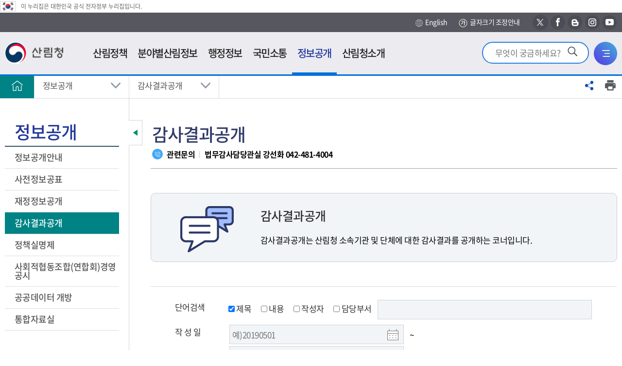

--- FILE ---
content_type: text/html; charset=utf-8
request_url: https://forest.go.kr/kfsweb/cop/bbs/selectBoardList.do;jsessionid=bGllU6q3gfNxqxIR1pRSgpoa0iixKeoq71oUV0aAUyiE7glzzHQ0fJuidEQ2T1BG.frswas01_servlet_engine5?mn=NKFS_06_05&pageIndex=9&pageUnit=10&searchtitle=title&searchcont=&searchkey=&searchwriter=&searchdept=&searchWrd=&ctgryLrcls=&ctgryMdcls=&ctgrySmcls=&ntcStartDt=&ntcEndDt=&orgId=&component=&bbsId=BBSMSTR_1088
body_size: 237919
content:
<!DOCTYPE html>








<html lang="ko">
<head>
<meta charset="UTF-8">
<meta name="viewport" content="width=device-width, initial-scale=1.0">
<meta http-equiv="X-UA-Compatible" content="ie=edge">

<meta property="og:type" content="website" />
<meta property="og:url" content="https://www.forest.go.kr/" />
<meta property="og:title" content="산림청 - 정보공개 &gt;  감사결과공개" />
<meta property="og:image" content="https://www.forest.go.kr/kfs/images/common/og_logo.png" />
<meta property="og:description" content="산림청 - 정보공개 &gt;  감사결과공개" />
<meta property="twitter:card" content="summary" />
<meta property="twitter:title" content="산림청" />
<meta property="twitter:url" content="https://www.forest.go.kr/" />
<meta property="twitter:description" content="산림청" />
<meta property="twitter:image" content="https://www.forest.go.kr/kfs/images/common/og_logo.png" />

	
	

<title>산림청 - 정보공개 &gt;  감사결과공개</title>
<!-- 공통영역 -->




<link rel="shortcut icon" href="/images/common/favicon.ico" title="산림청" />

<!-- <script type="text/javascript" src="/js/kfs/jquery.js"></script> -->
<script src="/js/kfs/jquery-1.12.4.min.js"></script>
<script type="text/javascript" src="/js/kfs/content.js"></script>
<script type="text/javascript" src="/js/2012/content2.js"></script>
<!-- <script type="text/javascript" src="/js/kfs/topmenu.js"></script> -->
<script type="text/javascript" src="/js/kfs/hashlink_fix.js"></script>
<script type="text/javascript" src="/kfsweb/validator.do"></script>
<!-- <script type="text/javascript" src="/js/kfs/AnyMagLoader.js"></script> -->
<script type="text/javascript" src="/js/kfs/loader.js"></script>

<script type="text/javascript" src="/js/kfs/ssbs/jquery.sharer.js"></script>
<link rel="stylesheet" href="/js/kfs/ssbs/jquery.sharer.css">

<!-- 2018.11.19 추가 -->
<!-- <link rel="stylesheet" href="/kfs/css/css.css"> -->
<link rel="stylesheet" href="/kfs/css/sprite.css">
<link rel="stylesheet" href="/kfs/css/font.css">
<link rel="stylesheet" href="/kfs/css/common.css">
<link rel="stylesheet" href="/kfs/css/layout.css?t_=2020041701">
<link rel="stylesheet" href="/kfs/css/jquery-ui.min.css">
<link rel="stylesheet" href="/kfs/css/content.css">
<link rel="stylesheet" href="/kfs/css/board.css">
<link rel="stylesheet" href="/kfs/css/content.css">
<link rel="stylesheet" href="/kfs/css/commponent.css">
<!-- 2020.10.26 추가 -->
<link rel="stylesheet" href="/kfs/css/2020/add_2021.css">
<link rel="stylesheet" href="/kfs/css/2020/search_1017.css">
<link rel="stylesheet" href="/kfs/css/2020/common.css">
<link rel="stylesheet" href="/css/2020/20.css">


<script src="/kfs/js/jquery-ui.min.js"></script>
<link rel="stylesheet" href="/kfs/js/mCustomScrollbar/jquery.mCustomScrollbar.css">
<script src="/kfs/js/mCustomScrollbar/jquery.mCustomScrollbar.concat.min.js"></script>
<script src="/kfs/js/html5shiv.min.js"></script>
<script src="/kfs/js/UserConfig.js"></script>
<script src="/kfs/js/clipreport.js"></script>
<!--
<script src="/kfs/js/kfs/ssbs/jquery.sharer.css"></script>
<script src="/kfs/js/kfs/ssbs/jquery.sharer.js"></script>
 -->
<script src="/js/addScript.js"></script>
<script src="/kfs/js/common.js"></script>

<script type="text/javascript">

	/* jQuery(document).ready(function() {
		
			
				jQuery('a[rel^=ov]').hover(function(){imgOv(this)},function(){imgOut(this)});
			
		
	}); */


$(document).ready(function(){
	checkInputNumber($(".datepicker"));
});

/**
 * 숫자만 입력 받도록 처리
 * @param input - targetObject
 */
checkInputNumber = function(obj) {
	
	obj.css('imeMode','disabled').keypress(function(event) {
		if(event.which && (event.which < 48 || event.which > 57) ) {
			event.preventDefault();
		}
	}).blur(function() {
		if( $(this).val() != null && $(this).val() != '' ) {
			$(this).val( $(this).val().replace(/[^0-9]/g, '') );
			//날짜 정합성 체크
			if($(this).val().length > 8) $(this).val($(this).val().substring(0,8));
			if($(this).val().length < 8){
				alert("날짜를 잘못 입력하셨습니다.");
				$(this).val('');
				$(this).focus();
				return;
			}
			
			//월
			if($(this).val().substring(4,6) > 12 || $(this).val().substring(4,6) == "00"){
				$(this).val($(this).val().substring(0,4) + "0101");
				alert("월을 잘못 입력하셨습니다.");
				$(this).focus();
			}else {
				
				if($(this).val().substring(6,8) == "00"){
					$(this).val($(this).val().substring(0,6) + "01");
					alert("일을 잘못 입력하셨습니다.");
					$(this).focus();
				}else{
					var month = $(this).val().substring(4, 6);
					if(month.substring(0, 1) == "0") month = month.substring(1, 2);
					
					var d = new Date($(this).val().substring(0,4), month, 0);
					
					var lastDay = d.getDate();
					
					if($(this).val().substring(6,8) > lastDay){
						$(this).val($(this).val().substring(0,6) + "01");
						alert("일을 잘못 입력하셨습니다.");
						$(this).focus();
					}
				}
				
			}
		}
	});
};

</script> 
<script src="https://developers.kakao.com/sdk/js/kakao.min.js"></script>
<script type="text/javascript">
//<![CDATA[


	function fn_memberLoginIs(){
	 
		alert("로그인하신후 이용하실수 있습니다.");
	 	location.href = "/kfsweb/kfi/kfs/mem/memberLoginForm.do;jsessionid=HcIdhHrWXNht4txS751L0Ha9rykAVUwAWvRAs6F1XCwLnzyVttqWJwWX0HNxO8pe.frswas01_servlet_engine5?mn=KFS_05_12_01";
	 

	 
	}

	function fn_satisfaction(){
		var chk = 0;
		for(i=0; i<document.satisfactionVO.stsfdg.length; i++){
			if(document.satisfactionVO.stsfdg[i].checked){
				chk = 1;
			}
		}
		if(chk < 1){
			
				
				
					alert('만족도를 선택해주세요.');
				
			
			document.satisfactionVO.est01.focus();
			return;
		}

		document.satisfactionVO.action = "/kfsweb/kfi/kfs/sft/insertSatisfaction.do;jsessionid=HcIdhHrWXNht4txS751L0Ha9rykAVUwAWvRAs6F1XCwLnzyVttqWJwWX0HNxO8pe.frswas01_servlet_engine5";
		document.satisfactionVO.submit();
	}

	function fn_resultMsg(){
		alert("");
		location.href = ";jsessionid=HcIdhHrWXNht4txS751L0Ha9rykAVUwAWvRAs6F1XCwLnzyVttqWJwWX0HNxO8pe.frswas01_servlet_engine5";
	}
	
	
	function shareFB(){
		window.open("http://www.facebook.com/sharer/sharer.php?u="+encodeURIComponent(window.location.href), "shareFB", "toolbar=0,resizable=1,status=0,width=640,height=528");
	}
	
	function shareTW(){
		window.open("https://twitter.com/intent/tweet?text=TEXT&url="+encodeURIComponent(window.location.href), "shareTW", "toolbar=0,resizable=1,status=0,width=640,height=450");
	}

	function shareGO(){
		// 기존코드
		// window.open("http://www.google.com/bookmarks/mark?op=add&bkmk="+encodeURIComponent(window.location.href), "shareGO", "toolbar=0,resizable=1,status=0,width=600,height=640");
		// 구글플러스 공유(?)
		window.open("https://plus.google.com/share?url="+encodeURIComponent(window.location.href), "shareGO", "toolbar=0,resizable=1,status=0,width=600,height=640");
	}

	function shareNV(){
//		window.open("https://share.naver.com/web/shareView.nhn?url="+encodeURI(encodeURIComponent(window.location.href))+"&title="+encodeURI("정보공개 &gt;  감사결과공개"), "shareNV", "toolbar=0,resizable=1,status=0,width=600,height=640");
		window.open("https://share.naver.com/web/shareView.nhn?url="+encodeURIComponent(window.location.href)+"&title=정보공개 &gt;  감사결과공개", "shareNV", "toolbar=0,resizable=1,status=0,width=600,height=640");
	}


	// 기존계정 (로그인에서 문제가 있어서 유성아 계정으로 변경하였음)
	//Kakao.init("5633f8b8df24f3f1aa221147bed10167");
	// 유성아계정
	Kakao.init('7373997b122cf8727b5b7bcc8ef204ea');


	function shareKA() {
		
		var strTitle = "";
		var url = window.location.href;

		
		
		if(strTitle == ""){
			
				
						
				
			
				
						
				
			
				
						
				
			
				
						
				
			
				
						
				
			
				
						
				
			
				
						
				
			
				
						
				
			
				
						
				
			
				
						
				
			
				
						
				
			
				
						
				
			
				
						
				
			
				
						
				
			
				
						
				
			
				
						
				
			
				
						
				
			
				
						
				
			
				
						
				
			
				
						
				
			
				
						
				
			
				
						
				
			
				
						
				
			
				
						
				
			
				
						
				
			
				
						
				
			
		}
		
		// 카카오톡에 공유
		Kakao.Link.createDefaultButton({
			container: '#kakaoBtn',
			objectType: 'feed',
			content: {
	          title: strTitle,
	          description: strTitle,
	          imageUrl: 'https://www.forest.go.kr/kfs/images/common/og_logo.png',
	          link: {
	            mobileWebUrl: url,
	            webUrl: url
	          }
			}
		});

/* 카카오스토리에 공유
		Kakao.Story.share({
			url: url,
			text: strTitle
		});
*/
/* 기존코드
		Kakao.Link.sendDefault({
	    	objectType: 'feed',
	        content: {
	          title: strTitle,
	          description: strTitle,
	          imageUrl: 'https://www.forest.go.kr/kfs/images/common/og_logo.png',
	          link: {
	            mobileWebUrl: url,
	            webUrl: url
	          }
	        },
	        buttons: [
	          {
	            title: '웹으로 보기',
	            link: {
	              mobileWebUrl: url,
	              webUrl: url
	            }
	          },
	          {
	            title: '앱으로 보기',
	            link: {
	              mobileWebUrl: url,
	              webUrl: url
	            }
	          }
	       ]
	    });
*/
	}
	
//]]>
</script>
<script>
	$(function() {
		
		ackInit(ackConfig);		
	});
</script>
	<script type="text/javascript">
	//AKC 설정 값
	var ackConfig = {

	kwdField : 'kwd',
	autoSearchFd : 'autoSearch',
	first_opt_top : 'first_opt_top',
	last_opt_top : 'last_opt_top',
	akc_able : 'akc_able',
	autoSearchOpt : 's',
	url : '/kfsweb/kfs/ack.do?',
	max_count : 10,
	domain_no : 0,
	topKeywordLst : 'topKeywordLst'
	};

	// AKC 모듈 초기화
	function ackInit(ackConfig) {

	// 노드 위치 값 저장
	ackConfig.searchfd = document.getElementById(ackConfig.kwdField);
	ackConfig.autoSearch = document.getElementById(ackConfig.autoSearchFd);
	ackConfig.topKeywordLstFd = document.getElementById(ackConfig.topKeywordLst);
	ackConfig.akcAbleFd = document.getElementById(ackConfig.akc_able);

	// 마우스 이벤트 리스너 등록
	document.addEventListener("click", function(event) {
	autoSrchMouseFun(ackConfig, event);
	});

	// 키보드 이벤트 리스너 등록
	ackConfig.searchfd.addEventListener("keyup", function(event) {
	drawAutoSrch(ackConfig);
	});

	ackConfig.akc_enable = getCookie("akc_enable");

	}

	// 자동완성 마우스 이벤트 함수
	function autoSrchMouseFun(ackConfig, event) {
	switch (event.target.id) {
	case ackConfig.first_opt_top:
	ackConfig.autoSearchOpt = 's';
	drawAutoSrch(ackConfig);
	ackConfig.topKeywordLstFd.style.display = "block";
	break;

	case ackConfig.last_opt_top:
	ackConfig.autoSearchOpt = 'e';
	drawAutoSrch(ackConfig);
	ackConfig.topKeywordLstFd.style.display = "block";
	break;

	case ackConfig.kwdField:
	drawAutoSrch(ackConfig);
	ackConfig.topKeywordLstFd.style.display = "block";
	break;

	case ackConfig.akc_able:

	if (ackConfig.akcAbleFd.text == '끄기') {
	ackConfig.akcAbleFd.innerHTML = '켜기';
	ackConfig.akc_enable = 'off';
	ackConfig.autoSearch.innerHTML = '<li>자동완성 미사용중입니다.</li>';
	ackConfig.topKeywordLstFd.style.display = "block";
	} else {
	ackConfig.akcAbleFd.innerHTML = '끄기';
	ackConfig.akc_enable = 'on';
	drawAutoSrch(ackConfig);
	ackConfig.topKeywordLstFd.style.display = "block";
	}

	setCookie("akc_enable", ackConfig.akc_enable, 365);

	break;
	default:
	ackConfig.topKeywordLstFd.style.display = "none";
	ackConfig.autoSearch.innerHTML = '';
	break;
	}
	}

	// 자동완성 리스트 그리기 함수
	function drawAutoSrch(ackConfig) {
	var kwd = ackConfig.searchfd.value;
	var hilight_tag = 'strong';

	ackConfig.autoSearch.innerHTML = '';

	if (ackConfig.akc_enable != 'off') {
	if (kwd == null || kwd == "") {
	ackConfig.autoSearch.innerHTML = '<li>검색어 자동완성을 사용중입니다.</li>';

	} else {
	$
	.ajax({
	url : ackConfig.url,
	type : 'get',
	data : '&kwd=' + encodeURIComponent(kwd).replace(/'/g, "%27").replace(/"/g, "%22") + '&opt=' + ackConfig.autoSearchOpt,
	dataType : "json",
	success : function(data) {

	var dataBox = data.suggestions[0];
	var resultBox = '';
	var lower_temp_str = '';
	var t_hilight = '';
	for (i in dataBox) {

	t_hilight = dataBox[i].toString();
	lower_temp_str = t_hilight.toLowerCase();

	if (lower_temp_str.indexOf(kwd
	.toLowerCase()) > -1) {

	if (ackConfig.autoSearchOpt == 's') {
	t_hilight = "<" + hilight_tag + ">"
	+ t_hilight.substring(0,
	kwd.length)
	+ "</" + hilight_tag + ">"
	+ t_hilight.substring(
	kwd.length,
	t_hilight.length);
	} else {
	t_hilight = t_hilight.substring(0,
	t_hilight.length
	- kwd.length)
	+ "<" + hilight_tag + ">"
	+ t_hilight
	.substring(
	t_hilight.length
	- kwd.length,
	t_hilight.length)
	+ "</"
	+ hilight_tag + ">";
	}
	}

	resultBox += "<li><a href=\"javascript:dftSchKwd(\'"+dataBox[i].toString()+"\');\">" + t_hilight + "</a></li>";
	}

	if (dataBox.length == 0) {
	ackConfig.autoSearch.innerHTML = '<li>자동완성 단어가 없습니다</li>';
	} else {
	ackConfig.autoSearch.innerHTML = resultBox;
	}
	}
	});
	}
	} else {
	ackConfig.autoSearch.innerHTML = '<li>자동완성 미사용중입니다.</li>';
	ackConfig.akcAbleFd.innerHTML = '켜기';
	ackConfig.topKeywordLstFd.style.display = "none";
	}

	}

	function setCookie(name, value, expiredays) {
	var today = new Date();
	today.setDate(today.getDate() + expiredays);
	document.cookie = name + "=" + escape(value) + "; path=/; expires="
	+ today.toGMTString() + ";";
	}

	/**
	* 쿠키값 얻기 @ param name(쿠키명) @ return str(쿠키값)
	*/
	function getCookie(name) {
	cookie = document.cookie;
	name = name + "=";
	idx = cookie.indexOf(name);
	if (cookie && idx >= 0) {

	tmp = cookie.substring(idx, cookie.length);
	deli = tmp.indexOf(";");
	if (deli > 0) {
	return tmp.substring(name.length, deli);
	} else {
	return tmp.substring(name.length);
	}
	}
	}
	function dftSchKwd(kwd) {
		document.getElementById("kwd").value = kwd;
	}
// 	function fn_getIP(){
// 		$.getJSON("https://api.ipify.org?format=jsonp&callback=?",
// 			function(json) {
// 				var curIP = json.ip;
				
// 				if(curIP.indexOf('152.99.197.') > -1){
// 					document.getElementById("lastModifiedLabel").innerHTML = "[최종수정 : ]";
// 				}
// 			}
// 		);
// 	}

	/*
	function fn_menu_popup(url) {
  		window.open(url, '', 'width=700, height=800, resizable=yes, scrollbars=yes, status=no');
  		//return false;
  	} 
	*/

	</script>

</head>


	
	
		<body id="total" class=""><!-- class="type04" -->
	

	

<div id="skip">
	<strong class="hide">반복영역 건너뛰기</strong>
	<a href="#gnb">주메뉴 바로가기</a>
	<a href="#lnb">보조메뉴 바로가기</a>
	<a href="#container_wrap" class="itr_skip">본문바로가기</a> 
	<!-- <a href="#container_wrap">본문 바로가기</a> -->
</div>
	
<div id="wrap">
	
		
		
			<script type="text/javascript"> 
//<![CDATA[

     var bCancel = false; 

    function validateMemberLogin(form) {                                                                   
        if (bCancel) 
      return true; 
        else 
       return validateRequired(form) && validateMaxLength(form); 
   } 

    function required () { 
     this.aa = new Array("userId", "아이디은(는) 필수 입력값입니다.", new Function ("varName", "this.maxlength='15';  return this[varName];"));
     this.ab = new Array("password", "비밀번호은(는) 필수 입력값입니다.", new Function ("varName", "this.maxlength='15';  return this[varName];"));
    } 

    function maxlength () { 
     this.aa = new Array("userId", "아이디은(는) 15자 이상 입력할수 없습니다.", new Function ("varName", "this.maxlength='15';  return this[varName];"));
     this.ab = new Array("password", "비밀번호은(는) 15자 이상 입력할수 없습니다.", new Function ("varName", "this.maxlength='15';  return this[varName];"));
    } 


//]]>
</script>

<!-- header -->	<!-- 웹로그 분석 추가 삭제금지--><script type="text/javascript" src="https://weblog.forest.go.kr/wlo/js/wl6.js" ></script><div id="header"><!-- 	<div class="layout"> -->		<!-- 탑메뉴 시작 -->																																																																	<!-- 2014.09.21 추가 -->			<script type="text/javascript">
	
		function fn_intro_search() {
 		if(document.introFrm.kwd.value == ""){
			alert("검색어를 입력하세요.");
			return false;
		
		}
		document.introFrm.submit();
	}
	
	function fn_intro_search2() {
 		if(document.schFrm.kwd.value == ""){
			alert("검색어를 입력하세요.");
			return false;
		
		}
		document.schFrm.submit();
	}
	
function fn_ajax_ASIS_logout(){
	
	jQuery.ajax({
		url: "https://forest.go.kr/newkfsweb/kfi/kfs/mem/memberLogout.do?mn=KFS_01",
		data: $('#memberLoginFrm').serialize(),
		type: 'post',
		dataType: 'json',
		success: function(request) {
		
				
		}, 
		error: function(request, status, error) {
			
		}
	});
} 

// 	function fn_menu_popup(url) {
// 		window.open(url, '', 'width=700, height=800, resizable=yes, scrollbars=yes, status=no');
// 		return false;
// 	} 
</script>
<div class="eg"><img src="/kfs/images/main/eg_ico.png" alt="태극기" /><span>이 누리집은 대한민국 공식 전자정부 누리집입니다.</span></div>
	<div class="header_top">
		<div class="layout">
           
			<!-- <a href="#container_wrap">본문바로가기</a> -->
            
             		

            

			<div class="right_button">
				<a class="icon_3" href="http://english.forest.go.kr" target="_blank" title="새창"><img src="/kfs/images/layout/h_rbtn_icon_3.png" alt="">English</a>
					<a class="icon_txt" href="/kfsweb/kfi/kfs/cms/cmsView.do?mn=NKFS_07_11&cmsId=FC_003657" title="글자크기 조정안내"><img src="/kfs/images/layout/h_rbtn_icon_4.jpg" alt="">글자크기 조정안내</a>
            	<a class="sns_icon icon_4" target="_blank" href="https://twitter.com/forest_news" title="새창"><span class="hide">새창으로 산림청 엑스 바로가기</span></a>
            	<a class="sns_icon icon_5" target="_blank" href="https://ko-kr.facebook.com/forestkorea/" title="새창"><span class="hide">새창으로 산림청 페이스북 바로가기</span></a>
            	<a class="sns_icon icon_6" target="_blank" href="https://blog.naver.com/forest_news" title="새창"><span class="hide">새창으로 산림청 블로그 바로가기</span></a>
            	<a class="sns_icon icon_7" target="_blank" href="https://www.instagram.com/forest_korea/" title="새창"><span class="hide">새창으로 산림청 인스타그램 바로가기</span></a>            	
            	<a class="sns_icon icon_8" target="_blank" href="https://www.youtube.com/channel/UCBZxglYCbIkkvw1CAAJhOVw" title="새창"><span class="hide">새창으로 산림청 유투브 바로가기</span></a>
            	
			</div>
		</div>
	</div>
    
	<div id="animate">
		<div id="overflow">
			<div class="layout">
				<h1 class="logo">
					<a href="/kfsweb/kfs/idx/Index.do?mn=NKFS_01&mainType=01&slide=2"><img src="/kfs/images/common/logo.png" alt="산림청"></a>
					<!--a href="https://www.president.go.kr/" target="_blank" title="새창"><img src="/kfs/images/main/gov_bi.png" alt="다시 대한민국! 새로운 국민의 나라!" style="width:107px;height:45px"></a-->
				</h1>
                <div class="ssss_link">
<!-- 인덱스가 아닐경우만 -->
                            <a href="/kfsweb/kfi/kfs/cms/cmsView.do?mn=NKFS_01_01_05&cmsId=FC_000462"><img src="/kfs/images/layout/img_h_ssss.png" alt="새산새숲"></a>
                        <!--                     </a> -->
                </div>
				<div class="util">
                    <!-- <div class="util_new_forest">
                        <a href="/kfsweb/kfi/kfs/cms/cmsView.do?mn=NKFS_02_13_03&cmsId=FC_000462"><img src="/kfs/images/common/new_forest.png" alt="새산새숲"></a>
                        </div> -->
                    <div class="util_search">
						<form name="introFrm" action="/kfsweb/kfs/search.do" target="_self" method="post" >
						<input type="hidden" name="category" value="TOTAL">
						<input type="hidden" name="w">
						<input type="hidden" name="searchCnd">
                        <input type="search" autocomplete="off" name="kwd" value="" title="검색어를 입력하세요" placeholder="무엇이 궁금하세요?" onkeydown="if(event.keyCode==13) {fn_intro_search(); return false;}">
        				<button type="button" onclick="fn_intro_search();" ><img src="/kfs/images/main/srch_ico.png" alt="검색"></button>  
						</form>
                    </div>
					<div class="util_search_mb">
                        <button class="search_open"><img src="/kfs/images/layout/util_search_button.png" alt="통합검색창 열기"></button>
                        <button class="search_close"><img src="/kfs/images/layout/util_search_button_close.png" alt="통합검색창 닫기"></button>
                    </div>
					
					<div class="util_sitemap">
						<a href="/kfsweb/cm/sym/mpm/SiteMapList.do?mn=NKFS_07_06"><img src="/kfs/images/layout/util_sitemap_button.png" alt="전체메뉴"></a>
					</div>
				</div>
			</div>
			
			<script type="text/javascript">
						/* 
						var this_code1 = '1';
						var this_code2 = '2';
						window.left_mar = function(){
						 //<![CDATA[
							// if(this_code1 && this_code2) menu_check(this_code1,this_code2,'N','N','Y');
							var topMenuNoPerSys = "NKFS";
							menu_check2(topMenuNoPerSys);
						//]]>
						}
						*/
						
						</script>
					
				<nav id="gnb" tabindex="0">
					<ul id="tm" class="gnb_group">
                        <li class="depth_1">
                            
                                <a target="_self" title="산림정책" href="/kfsweb/kfi/kfs/cms/cmsView.do?mn=NKFS_02_13_01&amp;cmsId=FC_000388" >
                                   <span>산림정책</span>  
                                </a>
                            
                                <!-- <div class="issue">
                                    <div class="layout"> 
                                        <div class="isu_ssss">
                                            <a href="/kfsweb/kfi/kfs/cms/cmsView.do?mn=NKFS_02_13_03&cmsId=FC_000462">
                                                <img src="/kfs/images/layout/img_h_ssss.png" alt="새산새숲(NEW FOREST KOREA)">
                                                <span>more</span>
                                            </a>
                                        </div>
                                        <div class="issue_link">
                                            </div>
                                    </div>
                                </div> -->
								
								<div class="group group_1">
										<div class="summary">
											<strong class="sumry_ti">산림정책</strong>
											<div class="sumry_pt">
												사람이 중심이 되는 따뜻하고<br>
												행복한 세상을 만드는데 <br>
												산림청이 앞장서겠습니다.
											</div>
										</div>
									
										<ul id="tm_1th" class="depth_2">
											<li>
												<a href="/kfsweb/kfi/kfs/cms/cmsView.do?mn=NKFS_02_13_01&amp;cmsId=FC_000388" target="_self">중장기계획</a>
                                                    <ul class="depth_3">
														<!--  -->
																	<li><a href="/kfsweb/kfi/kfs/cms/cmsView.do?mn=NKFS_02_13_01&amp;cmsId=FC_000388" target="_self" >제6차 산림기본계획 변경('18~'37)</a></li>
                                                                            </ul>
												</li>
											<li>
												<a href="/kfsweb/kfi/kfs/cms/cmsView.do?mn=NKFS_02_16_01&amp;cmsId=FC_000106" target="_self">업무계획</a>
                                                    <ul class="depth_3">
														<!--  -->
																	<li><a href="/kfsweb/kfi/kfs/cms/cmsView.do?mn=NKFS_02_16_01&amp;cmsId=FC_000106" target="_self" >주요업무계획</a></li>
                                                                            <!--  -->
																	<li><a href="/kfsweb/kfi/kfs/cms/cmsView.do?mn=NKFS_02_16_02&amp;cmsId=FC_000107" target="_self" >주요세부추진계획</a></li>
                                                                            <!--  -->
																	<li><a href="/kfsweb/kfi/kfs/cms/cmsView.do?mn=NKFS_02_16_03&amp;cmsId=FC_000109" target="_self" >달라지는 주요산림정책</a></li>
                                                                            <!--  -->
																	<li><a href="/kfsweb/kfi/kfs/cms/cmsView.do?mn=NKFS_02_16_04&amp;cmsId=FC_003624" target="_self" >산림사업 안내서</a></li>
                                                                            </ul>
												</li>
											<li>
												<a href="/kfsweb/cop/bbs/selectBoardList.do?bbsId=BBSMSTR_1008&amp;mn=NKFS_02_15_01" target="_self">e-산림정책도서관</a>
                                                    <ul class="depth_3">
														<!--  -->
																	<li><a href="/kfsweb/cop/bbs/selectBoardList.do?bbsId=BBSMSTR_1008&amp;mn=NKFS_02_15_01" target="_self" >전자책</a></li>
                                                                            <!--  -->
																	<li><a href="https://book.nifos.go.kr/library/main.do?action=main" target="_blank" title="산림과학 전자도서관(새창)">산림과학 전자도서관</a></li>
                                                                            <!--  -->
																	<li><a href="https://know.nifos.go.kr/intlsearch/project/main.do#AC=/intlsearch/project/viewPage.do&VA=content&view_nm=list" target="_blank" title="산림연구과제 및 성과(새창)">산림연구과제 및 성과</a></li>
                                                                            <!--  -->
																	<li><a href="https://kna.forest.go.kr/kfsweb/kfi/kfs/kna/application/publication/list.do?mainCd=210103&amp;mn=UKNA_04_10" target="_blank" title="국립수목원 연구간행물(새창)">국립수목원 연구간행물</a></li>
                                                                            <!--  -->
																	<li><a href="https://www.prism.go.kr" target="_blank" title="정책연구보고서(새창)">정책연구보고서</a></li>
                                                                            </ul>
												</li>
											</ul>
									</div>
								</li>
							<li class="depth_1">
                            
                                <a target="_blank" title="분야별산림정보(새창)" href="/kfsweb/kfs/areaIdx/Index.do?mn=AR05" >
                                   <span>분야별산림정보</span>  
                                </a>
                            
                                <!-- <div class="issue">
                                    <div class="layout"> 
                                        <div class="isu_ssss">
                                            <a href="/kfsweb/kfi/kfs/cms/cmsView.do?mn=NKFS_02_13_03&cmsId=FC_000462">
                                                <img src="/kfs/images/layout/img_h_ssss.png" alt="새산새숲(NEW FOREST KOREA)">
                                                <span>more</span>
                                            </a>
                                        </div>
                                        <div class="issue_link">
                                            </div>
                                    </div>
                                </div> -->
								
								<div class="group group_2">
										<div class="summary">
											<strong class="sumry_ti">분야별산림정보</strong>
											<div class="sumry_pt">
												사람이 중심이 되는 따뜻하고<br>
												행복한 세상을 만드는데 <br>
												산림청이 앞장서겠습니다.
											</div>
										</div>
									
										<ul id="tm_2th" class="depth_2">
											<li>
												<a href="/kfsweb/kfs/areaIdx/Index.do?mn=AR05" target="_blank" title="국제산림협력(새창)">국제산림협력</a>
                                                    <ul class="depth_3">
														<!--  -->
																	<li><a href="/kfsweb/cop/bbs/selectBoardList.do?bbsId=BBSMSTR_1065&amp;mn=AR05_01_01" target="_blank" title="국제협력(새창)">국제협력</a></li>
                                                                            <!--  -->
																	<li><a href="/kfsweb/kfi/kfs/cms/cmsView.do?cmsId=FC_003532&amp;mn=AR05_02_01" target="_blank" title="해외자원(새창)">해외자원</a></li>
                                                                            <!--  -->
																	<li><a href="/kfsweb/kfi/kfs/cms/cmsView.do?cmsId=FC_000861&amp;mn=AR05_03_01_01" target="_blank" title="임업수출교역(새창)">임업수출교역</a></li>
                                                                            </ul>
												</li>
											<li>
												<a href="/kfsweb/kfs/areaIdx/Index.do?mn=AR01" target="_blank" title="산림산업(새창)">산림산업</a>
                                                    <ul class="depth_3">
														<!--  -->
																	<li><a href="/kfsweb/kfi/kfs/cms/cmsView.do?cmsId=FC_002320&amp;mn=AR01_01_01" target="_blank" title="종묘(새창)">종묘</a></li>
                                                                            <!--  -->
																	<li><a href="/kfsweb/kfi/kfs/cms/cmsView.do?cmsId=FC_000995&amp;mn=AR01_02_01" target="_blank" title="조림(새창)">조림</a></li>
                                                                            <!--  -->
																	<li><a href="/kfsweb/kfi/kfs/cms/cmsView.do?cmsId=FC_000900&amp;mn=AR01_03_01" target="_blank" title="숲가꾸기(새창)">숲가꾸기</a></li>
                                                                            <!--  -->
																	<li><a href="/kfsweb/kfi/kfs/cms/cmsView.do?cmsId=FC_001000&amp;mn=AR01_04_01_01" target="_blank" title="목재(새창)">목재</a></li>
                                                                            <!--  -->
																	<li><a href="/kfsweb/cop/bbs/selectBoardList.do?bbsId=BBSMSTR_1823&amp;mn=AR01_05_03_01" target="_blank" title="임업인/임산물(새창)">임업인/임산물</a></li>
                                                                            <!--  -->
																	<li><a href="/kfsweb/kfi/kfs/cms/cmsView.do?cmsId=FC_000812&amp;mn=AR01_06_01" target="_blank" title="임도(새창)">임도</a></li>
                                                                            <!--  -->
																	<li><a href="/kfsweb/kfi/kfs/cms/cmsView.do?cmsId=FC_000429&amp;mn=AR01_07_01" target="_blank" title="산림일자리(새창)">산림일자리</a></li>
                                                                            </ul>
												</li>
											<li>
												<a href="/kfsweb/kfs/areaIdx/Index.do?mn=AR02" target="_blank" title="산림복지(새창)">산림복지</a>
                                                    <ul class="depth_3">
														<!--  -->
																	<li><a href="/kfsweb/kfi/kfs/cms/cmsView.do?cmsId=FC_001349&amp;mn=AR02_01_01_01" target="_blank" title="산림휴양/치유(새창)">산림휴양/치유</a></li>
                                                                            <!--  -->
																	<li><a href="/kfsweb/kfi/kfs/cms/cmsView.do?cmsId=FC_001194&amp;mn=AR02_02_01" target="_blank" title="숲길/등산(새창)">숲길/등산</a></li>
                                                                            <!--  -->
																	<li><a href="/kfsweb/cop/bbs/selectBoardList.do?bbsId=BBSMSTR_1488&amp;mn=AR02_03_01" target="_blank" title="산림문화(새창)">산림문화</a></li>
                                                                            <!--  -->
																	<li><a href="/kfsweb/kfi/kfs/cms/cmsView.do?cmsId=FC_000872&amp;mn=AR02_04_01" target="_blank" title="산림교육(새창)">산림교육</a></li>
                                                                            <!--  -->
																	<li><a href="/kfsweb/kfi/kfs/cms/cmsView.do?cmsId=FC_001180&amp;mn=AR02_06_01_01" target="_blank" title="산촌/귀산촌(새창)">산촌/귀산촌</a></li>
                                                                            <!--  -->
																	<li><a href="/kfsweb/kfi/kfs/cms/cmsView.do?cmsId=FC_001138&amp;mn=AR02_07_01" target="_blank" title="수목장림(새창)">수목장림</a></li>
                                                                            </ul>
												</li>
											<li>
												<a href="/kfsweb/kfs/areaIdx/Index.do?mn=AR03" target="_blank" title="산림보호(새창)">산림보호</a>
                                                    <ul class="depth_3">
														<!--  -->
																	<li><a href="/kfsweb/kfi/kfs/cms/cmsView.do?cmsId=FC_001250&amp;mn=AR03_01_01_01" target="_blank" title="숲사랑(새창)">숲사랑</a></li>
                                                                            <!--  -->
																	<li><a href="/kfsweb/kfi/kfs/cms/cmsView.do?cmsId=FC_000850&amp;mn=AR03_02_01" target="_blank" title="산림환경보호(새창)">산림환경보호</a></li>
                                                                            <!--  -->
																	<li><a href="/kfsweb/kfi/kfs/cms/cmsView.do?cmsId=FC_001068&amp;mn=AR03_05_01_01" target="_blank" title="백두대간(새창)">백두대간</a></li>
                                                                            <!--  -->
																	<li><a href="/kfsweb/kfi/kfs/cms/cmsView.do?cmsId=FC_001303&amp;mn=AR03_06_01_01" target="_blank" title="도시숲/무궁화(새창)">도시숲/무궁화</a></li>
                                                                            <!--  -->
																	<li><a href="/kfsweb/kfi/kfs/cms/cmsView.do?cmsId=FC_000874&amp;mn=AR03_07_01" target="_blank" title="수목원/정원(새창)">수목원/정원</a></li>
                                                                            </ul>
												</li>
											<li>
												<a href="/kfsweb/kfs/areaIdx/Index.do?mn=AR04" target="_blank" title="산림재난(새창)">산림재난</a>
                                                    <ul class="depth_3">
														<!--  -->
																	<li><a href="/kfsweb/kfi/kfs/cms/cmsView.do?cmsId=FC_001124&amp;mn=AR04_01_01_01" target="_blank" title="산불(새창)">산불</a></li>
                                                                            <!--  -->
																	<li><a href="https://sansatai.forest.go.kr/gis/main.do#mhms0" target="_blank" title="산사태(새창)">산사태</a></li>
                                                                            <!--  -->
																	<li><a href="/kfsweb/mer/fip/dbhis/dpmsOccrrDetailWarning.do?mn=AR04_02_01_01" target="_blank" title="산림병해충(새창)">산림병해충</a></li>
                                                                            </ul>
												</li>
											</ul>
									</div>
								</li>
							<li class="depth_1">
                            
                                <a target="_self" title="행정정보" href="/kfsweb/cop/bbs/selectBoardList.do?bbsId=BBSMSTR_1031&amp;mn=NKFS_04_01_01" >
                                   <span>행정정보</span>  
                                </a>
                            
                                <!-- <div class="issue">
                                    <div class="layout"> 
                                        <div class="isu_ssss">
                                            <a href="/kfsweb/kfi/kfs/cms/cmsView.do?mn=NKFS_02_13_03&cmsId=FC_000462">
                                                <img src="/kfs/images/layout/img_h_ssss.png" alt="새산새숲(NEW FOREST KOREA)">
                                                <span>more</span>
                                            </a>
                                        </div>
                                        <div class="issue_link">
                                            <div class="issue3">
                                                            	<a href="/kfsweb/kfi/kfs/mwd/selectMtstWordDictionaryList.do?mn=NKFS_04_07_01" class="hover"><img src="/kfs/images/content/issue/icon24.png" alt="">산림지식</a>
                                                              </div>
                                                        <div class="issue3">
                                                            	<a href="/kfsweb/kfi/kfs/cms/cmsView.do?mn=NKFS_04_05_01&amp;cmsId=FC_000065" class="hover"><img src="/kfs/images/content/issue/icon12.png" alt="">산림통계</a>
                                                              </div>
                                                        <div class="issue3">
                                                            	<a href="http://fmc.forest.go.kr" class="hover" target="_blank" title="새창"><img src="/kfs/images/content/issue/icon47.png" alt="">산림행정미디어센터</a>
                                                              </div>
                                                        <div class="issue3">
                                                            	<a href="https://kfss.forest.go.kr/stat/ptl/fyb/frstyYrBookList.do?curMenu=12453" class="hover"><img src="/kfs/images/content/issue/icon45.png" alt="">산림임업통계연보</a>
                                                              </div>
                                                        </div>
                                    </div>
                                </div> -->
								
								<div class="group group_3">
										<div class="summary">
											<strong class="sumry_ti">행정정보</strong>
											<div class="sumry_pt">
												사람이 중심이 되는 따뜻하고<br>
												행복한 세상을 만드는데 <br>
												산림청이 앞장서겠습니다.
											</div>
										</div>
									
										<ul id="tm_3th" class="depth_2">
											<li>
												<a href="/kfsweb/cop/bbs/selectBoardList.do?bbsId=BBSMSTR_1031&mn=NKFS_04_01_01" target="_self">알림정보</a>
                                                    <ul class="depth_3">
														<!--  -->
																	<li><a href="/kfsweb/cop/bbs/selectBoardList.do?bbsId=BBSMSTR_1031&mn=NKFS_04_01_01" target="_self" >알립니다</a></li>
                                                                            <!--  -->
																	<li><a href="/kfsweb/cop/bbs/selectBoardList.do?bbsId=BBSMSTR_1032&mn=NKFS_04_01_02" target="_self" >공고</a></li>
                                                                            <!--  -->
																	<li><a href="/kfsweb/cop/bbs/selectBoardList.do?bbsId=BBSMSTR_1034&mn=NKFS_04_01_03" target="_self" >채용정보</a></li>
                                                                            <!--  -->
																	<li><a href="/kfsweb/cop/bbs/selectBoardList.do?bbsId=BBSMSTR_1033&mn=NKFS_04_01_04" target="_self" >입찰정보</a></li>
                                                                            <!--  -->
																	<li><a href="/kfsweb/cop/bbs/selectBoardList.do?bbsId=BBSMSTR_1298&mn=NKFS_04_01_05" target="_self" >전자공시 송달</a></li>
                                                                            <!--  -->
																	<li><a href="/kfsweb/cop/bbs/selectBoardList.do?bbsId=BBSMSTR_1288&amp;mn=NKFS_04_01_06" target="_self" >인사정보</a></li>
                                                                            <!--  -->
																	<li><a href="/kfsweb/cop/bbs/selectBoardList.do?bbsId=BBSMSTR_1035&amp;mn=NKFS_04_01_07" target="_self" >사유림을 삽니다</a></li>
                                                                            <!--  -->
																	<li><a href="/kfsweb/kfi/kfs/cms/cmsView.do?mn=NKFS_04_01_08_01&amp;cmsId=FC_000102" target="_self" >산림공무원이 되는 길</a></li>
                                                                            </ul>
												</li>
											<li>
												<a href="http://fmc.forest.go.kr" target="_blank" title="산림행정미디어센터(새창)">산림행정미디어센터</a>
                                                    <ul class="depth_3">
														<!--  -->
																	<li><a href="/kfsweb/cop/bbs/selectBoardList.do?bbsId=BBSMSTR_1036&amp;mn=NKFS_04_02_01" target="_self" >보도자료</a></li>
                                                                            <!--  -->
																	<li><a href="/kfsweb/cop/bbs/selectBoardList.do?bbsId=BBSMSTR_1509&amp;mn=NKFS_04_02_02" target="_self" >보도설명·정정자료</a></li>
                                                                            <!--  -->
																	<li><a href="http://fmc.forest.go.kr/fmc/showTwbbsContList.do?bbrssId=BBRSS_0009" target="_blank" title="기고/컬럼(새창)">기고/컬럼</a></li>
                                                                            <!--  -->
																	<li><a href="http://fmc.forest.go.kr/fmc/showTwbbsContList.do?bbrssId=BBRSS_0010" target="_blank" title="기자브리핑(새창)">기자브리핑</a></li>
                                                                            <!--  -->
																	<li><a href="http://fmc.forest.go.kr/fmc/showTwbbsContList.do?bbrssId=BBRSS_0011" target="_blank" title="월별주요소식(새창)">월별주요소식</a></li>
                                                                            <!--  -->
																	<li><a href="http://fmc.forest.go.kr/fmc/showTwbbsContList.do?bbrssId=BBRSS_0013" target="_blank" title="사진(새창)">사진</a></li>
                                                                            <!--  -->
																	<li><a href="http://fmc.forest.go.kr/fmc/showTwbbsContList.do?bbrssId=BBRSS_0014" target="_blank" title="동영상(새창)">동영상</a></li>
                                                                            <!--  -->
																	<li><a href="http://fmc.forest.go.kr/fmc/snsGateway.do?bbrssId=BBRSS_0016" target="_blank" title="산림청 누리소통망(새창)">산림청 누리소통망</a></li>
                                                                            </ul>
												</li>
											<li>
												<a href="/kfsweb/kfi/kfs/cms/cmsView.do?mn=NKFS_04_03_01&amp;cmsId=FC_000351" target="_self">법령정보</a>
                                                    <ul class="depth_3">
														<!--  -->
																	<li><a href="/kfsweb/kfi/kfs/cms/cmsView.do?mn=NKFS_04_03_01&amp;cmsId=FC_000351" target="_self" >소관법령</a></li>
                                                                            <!--  -->
																	<li><a href="/kfsweb/html/HtmlPage.do?pg=/policy/policy_0401.html&amp;mn=NKFS_04_03_02" target="_self" >훈령/예규/고시</a></li>
                                                                            <!--  -->
																	<li><a href="https://opinion.lawmaking.go.kr/gcom/ogLmPp?howOrderBy=&btnType=1&myOpnYn=&cptOfiOrgCd=1400000&lsClsCd=&diff=&pntcNo=&pntcNo2=&stYdFmt=2022.+9.+1.&edYdFmt=&lsNm=&isOgYn=Y&opYn=Y" target="_blank" title="입법예고(새창)">입법예고</a></li>
                                                                            <!--  -->
																	<li><a href="/kfsweb/cop/bbs/selectBoardList.do?mn=NKFS_04_03_04&amp;bbsId=BBSMSTR_1004" target="_self" >행정예고</a></li>
                                                                            <!--  -->
																	<li><a href="http://www.law.go.kr/nwRvsLsPop.do?pg=1&amp;chrIdx=0&amp;lsKndCd=&amp;cptOfi=1400000&amp;searchType=lsNm&amp;lsNm=&amp;p_spubdt=&amp;p_epubdt=&amp;p_spubno=&amp;p_epubno=" target="_blank" title="최근 제개정법령(새창)">최근 제개정법령</a></li>
                                                                            </ul>
												</li>
											<li>
												<a href="/kfsweb/kfi/kfs/cms/cmsView.do?mn=NKFS_04_05_01&amp;cmsId=FC_000065" target="_self">산림통계</a>
                                                    <ul class="depth_3">
														<!--  -->
																	<li><a href="/kfsweb/kfi/kfs/cms/cmsView.do?mn=NKFS_04_05_01&amp;cmsId=FC_000065" target="_self" >산림기본통계</a></li>
                                                                            <!--  -->
																	<li><a href="/kfsweb/kfi/kfs/cms/cmsView.do?mn=NKFS_04_05_08&amp;cmsId=FC_000344" target="_self" >국가산림자원조사</a></li>
                                                                            <!--  -->
																	<li><a href="/kfsweb/kfi/kfs/cms/cmsView.do?mn=NKFS_04_05_14&amp;cmsId=FC_003426" target="_self" >전국산주현황</a></li>
                                                                            <!--  -->
																	<li><a href="/kfsweb/kfi/kfs/cms/cmsView.do?mn=NKFS_04_05_02&amp;cmsId=FC_000076" target="_self" >임산물생산조사</a></li>
                                                                            <!--  -->
																	<li><a href="/kfsweb/kfi/kfs/cms/cmsView.do?mn=NKFS_04_05_05&amp;cmsId=FC_000081" target="_self" >임가경제조사</a></li>
                                                                            <!--  -->
																	<li><a href="/kfsweb/kfi/kfs/cms/cmsView.do?mn=NKFS_04_05_06&amp;cmsId=FC_000083" target="_self" >임산물생산비조사</a></li>
                                                                            <!--  -->
																	<li><a href="/kfsweb/kfi/kfs/cms/cmsView.do?mn=NKFS_04_05_07&amp;cmsId=FC_000343" target="_self" >임업경영실태조사</a></li>
                                                                            <!--  -->
																	<li><a href="/kfsweb/kfi/kfs/cms/cmsView.do?mn=NKFS_04_05_15&amp;cmsId=FC_003427" target="_self" >임산물소득조사</a></li>
                                                                            <!--  -->
																	<li><a href="/kfsweb/kfi/kfs/cms/cmsView.do?mn=NKFS_04_05_16&amp;cmsId=FC_003677" target="_self" >산림산업조사</a></li>
                                                                            <!--  -->
																	<li><a href="http://www.index.go.kr/unity/potal/main/EachDtlPageDetail.do?idx_cd=1310" target="_blank" title="병해충발생통계(새창)">병해충발생통계</a></li>
                                                                            <!--  -->
																	<li><a href="/kfsweb/kfi/kfs/cms/cmsView.do?cmsId=FC_000433&mn=AR02_06_02_01" target="_blank" title="귀산촌통계(새창)">귀산촌통계</a></li>
                                                                            <!--  -->
																	<li><a href="/kfsweb/kfi/kfs/cms/cmsView.do?cmsId=FC_003000&amp;mn=NKFS_04_05_03" target="_self" >임산물수출입통계</a></li>
                                                                            <!--  -->
																	<li><a href="https://kfss.forest.go.kr/stat/ptl/article/articleList.do?curMenu=12499&bbsId=ptlFrstyYrBook" target="_blank" title="산림임업통계연보(새창)">산림임업통계연보</a></li>
                                                                            <!--  -->
																	<li><a href="/kfsweb/cop/bbs/selectBoardList.do?mn=NKFS_04_05_10&amp;pageIndex=1&amp;pageUnit=10&amp;searchtitle=title&amp;searchcont=&amp;searchkey=&amp;searchwriter=&amp;searchdept=&amp;searchWrd=&amp;ctgryLrcls=CTGRY447&amp;ntcStartDt=&amp;ntcEndDt=&amp;bbsId=BBSMSTR_1016" target="_self" >기타 통계</a></li>
                                                                            </ul>
												</li>
											<li>
												<a href="/kfsweb/cop/bbs/selectBoardList.do?bbsId=BBSMSTR_1012&amp;mn=NKFS_04_04" target="_self">정책평가 자료실</a>
                                                    </li>
											<li>
												<a href="/kfsweb/kfi/kfs/mwd/selectMtstWordDictionaryList.do?mn=NKFS_04_07_01" target="_self">산림지식</a>
                                                    <ul class="depth_3">
														<!--  -->
																	<li><a href="/kfsweb/kfi/kfs/mwd/selectMtstWordDictionaryList.do?mn=NKFS_04_07_03" target="_self" >산림임업용어사전</a></li>
                                                                            <!--  -->
																	<li><a href="/kfsweb/kfi/kfs/cms/cmsView.do?mn=NKFS_04_07_01_01&amp;cmsId=FC_001411" target="_self" >생활속의산림</a></li>
                                                                            </ul>
												</li>
											<li>
												<a href="#" target="_self">산림공간정보</a>
                                                    <ul class="depth_3">
														<!--  -->
																	<li><a href="http://www.forest.go.kr/newkfsweb/kfs/idx/SubIndex.do?orgId=fgis&amp;mn=KFS_03_08_01" target="_blank" title="FGIS산림공간정보(새창)">FGIS산림공간정보</a></li>
                                                                            </ul>
												</li>
											</ul>
									</div>
								</li>
							<li class="depth_1">
                            
                                <a target="_self" title="국민소통" href="/kfsweb/kfi/kfs/cms/cmsView.do?mn=NKFS_05_01_01&amp;cmsId=FC_000121" >
                                   <span>국민소통</span>  
                                </a>
                            
                                <!-- <div class="issue">
                                    <div class="layout"> 
                                        <div class="isu_ssss">
                                            <a href="/kfsweb/kfi/kfs/cms/cmsView.do?mn=NKFS_02_13_03&cmsId=FC_000462">
                                                <img src="/kfs/images/layout/img_h_ssss.png" alt="새산새숲(NEW FOREST KOREA)">
                                                <span>more</span>
                                            </a>
                                        </div>
                                        <div class="issue_link">
                                            <div class="issue4">
                                                            	<a href="/kfsweb/kfi/kfs/cms/cmsView.do?mn=NKFS_05_01_04&amp;cmsId=FC_000452" class="hover"><img src="/kfs/images/content/issue/icon28.png" alt="">민원신청</a>
                                                              </div>
                                                        <div class="issue4">
                                                            	<a href="/kfsweb/cop/bbs/selectBoardList.do?bbsId=BBSMSTR_1118&amp;mn=NKFS_05_01_07" class="hover"><img src="/kfs/images/content/issue/icon35.png" alt="">민원서식</a>
                                                              </div>
                                                        <div class="issue4">
                                                            	<a href="/kfsweb/html/HtmlPage.do?pg=/idea/peopleIdea.html&amp;mn=NKFS_05_07_04" class="hover"><img src="/kfs/images/content/issue/icon27.png" alt="">국민생각함</a>
                                                              </div>
                                                        <div class="issue4">
                                                            	<a href="/kfsweb/kfi/kfs/cms/cmsView.do?mn=NKFS_05_07_10_01&amp;cmsId=FC_003538" class="hover"><img src="/kfs/images/content/issue/icon40.png" alt="">국민제안</a>
                                                              </div>
                                                        </div>
                                    </div>
                                </div> -->
								
								<div class="group group_4">
										<div class="summary">
											<strong class="sumry_ti">국민소통</strong>
											<div class="sumry_pt">
												사람이 중심이 되는 따뜻하고<br>
												행복한 세상을 만드는데 <br>
												산림청이 앞장서겠습니다.
											</div>
										</div>
									
										<ul id="tm_4th" class="depth_2">
											<li>
												<a href="/kfsweb/kfi/kfs/cms/cmsView.do?mn=NKFS_05_01_01&amp;cmsId=FC_000121" target="_self">전자민원</a>
                                                    <ul class="depth_3">
														<!--  -->
																	<li><a href="/kfsweb/kfi/kfs/cms/cmsView.do?mn=NKFS_05_01_01&amp;cmsId=FC_000121" target="_self" >민원이용안내</a></li>
                                                                            <!--  -->
																	<li><a href="/kfsweb/kfi/kfs/cms/cmsView.do?mn=NKFS_05_01_03&amp;cmsId=FC_000068" target="_self" >유사민원검색</a></li>
                                                                            <!--  -->
																	<li><a href="/kfsweb/kfi/kfs/cms/cmsView.do?mn=NKFS_05_01_04&cmsId=FC_000452" target="_self" >민원신청</a></li>
                                                                            <!--  -->
																	<li><a href="/kfsweb/kfi/kfs/cms/cmsView.do?mn=NKFS_05_01_05&amp;cmsId=FC_000070" target="_self" >나의 민원조회</a></li>
                                                                            <!--  -->
																	<li><a href="https://www.110.go.kr/consult/cam.do" target="_blank" title="110수화통역 신청(새창)">110수화통역 신청</a></li>
                                                                            <!--  -->
																	<li><a href="/kfsweb/cop/bbs/selectBoardList.do?bbsId=BBSMSTR_1118&amp;mn=NKFS_05_01_07" target="_self" >민원서식</a></li>
                                                                            <!--  -->
																	<li><a href="/kfsweb/kfi/kfs/cms/cmsView.do?mn=NKFS_05_01_02_01&amp;cmsId=FC_000063" target="_self" >민원서비스헌장, 민원보호담당관</a></li>
                                                                            </ul>
												</li>
											<li>
												<a href="/kfsweb/kfi/kfs/evb/selectEventBbsList.do?EVENT_TPE_CD=1&amp;mn=NKFS_05_07_01" target="_self">국민참여</a>
                                                    <ul class="depth_3">
														<!--  -->
																	<li><a href="/kfsweb/kfi/kfs/evb/selectEventBbsList.do?mn=NKFS_05_07_01" target="_self" >행사 공모전</a></li>
                                                                            <!--  -->
																	<li><a href="/kfsweb/cop/bbs/selectBoardList.do?bbsId=BBSMSTR_1085&mn=NKFS_05_07_02" target="_self" >칭찬합시다</a></li>
                                                                            <!--  -->
																	<li><a href="/kfsweb/cop/bbs/selectBoardList.do?bbsId=BBSMSTR_1019&mn=NKFS_05_07_03" target="_self" >자유게시판</a></li>
                                                                            <!--  -->
																	<li><a href="/kfsweb/html/HtmlPage.do?pg=/idea/peopleIdea.html&amp;mn=NKFS_05_07_04" target="_self" >국민생각함</a></li>
                                                                            <!--  -->
																	<li><a href="/kfsweb/kfi/kfs/cms/cmsView.do?mn=NKFS_05_07_10_01&amp;cmsId=FC_003538" target="_self" >국민제안</a></li>
                                                                            <!--  -->
																	<li><a href="/kfsweb/kfi/kfs/qstnn/selectQstnnGroupList.do?mn=NKFS_05_07_06" target="_self" >설문조사</a></li>
                                                                            <!--  -->
																	<li><a href="/kfsweb/cop/bbs/selectBoardList.do?bbsId=BBSMSTR_1020&amp;mn=NKFS_05_07_07" target="_self" >함께하는 산림사진</a></li>
                                                                            <!--  -->
																	<li><a href="/kfsweb/cop/bbs/selectBoardList.do?bbsId=BBSMSTR_1086&amp;mn=NKFS_05_07_09" target="_self" >정부포상 추천대상자 공개검증</a></li>
                                                                            <!--  -->
																	<li><a href="/kfsweb/kfi/kfs/cms/cmsView.do?mn=NKFS_05_07_12&amp;cmsId=FC_003808" target="_self" >국민참여플랫폼(소통24)</a></li>
                                                                            </ul>
												</li>
											<li>
												<a href="/kfsweb/cop/bbs/selectBoardList.do?bbsId=BBSMSTR_1121&amp;mn=NKFS_05_03_01" target="_self">규제혁신</a>
                                                    <ul class="depth_3">
														<!--  -->
																	<li><a href="/kfsweb/cop/bbs/selectBoardList.do?bbsId=BBSMSTR_1121&amp;mn=NKFS_05_03_01" target="_self" >규제혁신 추진사례</a></li>
                                                                            <!--  -->
																	<li><a href="/kfsweb/kfi/kfs/cms/cmsView.do?mn=NKFS_05_03_07&amp;cmsId=FC_003469" target="_self" >규제혁신과제 현황</a></li>
                                                                            <!--  -->
																	<li><a href="/kfsweb/kfi/kfs/cms/cmsView.do?mn=NKFS_05_03_08&amp;cmsId=FC_003470" target="_self" >심사중인 규제법안</a></li>
                                                                            <!--  -->
																	<li><a href="/kfsweb/kfi/kfs/cms/cmsView.do?mn=NKFS_05_03_09&amp;cmsId=FC_003471" target="_self" >규제혁신 보도자료</a></li>
                                                                            <!--  -->
																	<li><a href="/kfsweb/kfi/kfs/cms/cmsView.do?mn=NKFS_05_03_10&amp;cmsId=FC_003472" target="_self" >규제 법령정보</a></li>
                                                                            <!--  -->
																	<li><a href="/kfsweb/cop/bbs/selectBoardList.do?bbsId=BBSMSTR_1832&amp;mn=NKFS_05_03_11_02" target="_self" >규제혁신 홍보</a></li>
                                                                            <!--  -->
																	<li><a href="/kfsweb/html/HtmlPage.do?pg=/partic/partic_05_02.html&amp;mn=NKFS_05_03_02" target="_self" >규제개혁신문고</a></li>
                                                                            <!--  -->
																	<li><a href="/kfsweb/cop/bbs/selectControlConfirm.do?mn=NKFS_05_03_06" target="_self" >국민 규제입증요청</a></li>
                                                                            <!--  -->
																	<li><a href="https://www.better.go.kr/zz.main.PortalMain" target="_blank" title="규제정보포털(새창)">규제정보포털</a></li>
                                                                            </ul>
												</li>
											<li>
												<a href="/kfsweb/kfi/kfs/cms/cmsView.do?mn=NKFS_05_05_01&amp;cmsId=FC_000088" target="_self">부패비리신고</a>
                                                    <ul class="depth_3">
														<!--  -->
																	<li><a href="/kfsweb/kfi/kfs/cms/cmsView.do?mn=NKFS_05_05_01&amp;cmsId=FC_000088" target="_self" >부패행위신고</a></li>
                                                                            <!--  -->
																	<li><a href="/kfsweb/kfi/kfs/cms/cmsView.do?mn=NKFS_05_05_02&amp;cmsId=FC_000089" target="_self" >예산낭비신고</a></li>
                                                                            <!--  -->
																	<li><a href="/kfsweb/kfi/kfs/cms/cmsView.do?mn=NKFS_05_05_03&amp;cmsId=FC_000355" target="_self" >청탁금지법위반신고</a></li>
                                                                            <!--  -->
																	<li><a href="/kfsweb/cop/bbs/selectIrrationReport_POS.do?mn=NKFS_05_05_08" target="_self" >민간단체 보조금 부조리 신고센터</a></li>
                                                                            <!--  -->
																	<li><a href="/kfsweb/cop/bbs/selectForestBsnsIrrationFraudReport.do?mn=NKFS_05_05_09" target="_self" >산림사업 부정비리 신고센터</a></li>
                                                                            <!--  -->
																	<li><a href="/kfsweb/cop/bbs/selectBoardList.do?bbsId=BBSMSTR_1017&amp;mn=NKFS_05_05_06" target="_self" >청렴나눔방</a></li>
                                                                            </ul>
												</li>
											<li>
												<a href="/kfsweb/kfi/kfs/cms/cmsView.do?mn=NKFS_05_08_01&amp;cmsId=FC_000775" target="_self">적극행정</a>
                                                    <ul class="depth_3">
														<!--  -->
																	<li><a href="/kfsweb/kfi/kfs/cms/cmsView.do?mn=NKFS_05_08_01&amp;cmsId=FC_000775" target="_self" >제도소개</a></li>
                                                                            <!--  -->
																	<li><a href="/kfsweb/kfi/kfs/cms/cmsView.do?mn=NKFS_05_08_06&amp;cmsId=FC_003049" target="_self" >국민의 소리함</a></li>
                                                                            <!--  -->
																	<li><a href="/kfsweb/cop/bbs/selectBoardList.do?bbsId=BBSMSTR_1829&amp;mn=NKFS_05_08_07" target="_self" >적극행정 소식</a></li>
                                                                            <!--  -->
																	<li><a href="/kfsweb/cop/bbs/selectBoardList.do?bbsId=BBSMSTR_1725&amp;mn=NKFS_05_08_02" target="_self" >적극행정 자료실</a></li>
                                                                            <!--  -->
																	<li><a href="/kfsweb/cop/bbs/selectBoardList.do?bbsId=BBSMSTR_1812&amp;mn=NKFS_05_08_05" target="_self" >우수공무원</a></li>
                                                                            </ul>
												</li>
											<li>
												<a href="/kfsweb/kfi/kfs/cms/cmsView.do?mn=NKFS_05_09_01&amp;cmsId=FC_003556" target="_self">안전보건</a>
                                                    <ul class="depth_3">
														<!--  -->
																	<li><a href="/kfsweb/kfi/kfs/cms/cmsView.do?mn=NKFS_05_09_01&amp;cmsId=FC_003556" target="_self" >안전보건 경영방침</a></li>
                                                                            <!--  -->
																	<li><a href="/kfsweb/cop/bbs/selectBoardList.do?bbsId=BBSMSTR_1825&amp;mn=NKFS_05_09_02" target="_self" >안전보건 의견함</a></li>
                                                                            <!--  -->
																	<li><a href="/kfsweb/cop/bbs/selectBoardList.do?bbsId=BBSMSTR_1826&amp;mn=NKFS_05_09_03&amp;ctgryLrcls=CTGRY497" target="_self" >안전보건 자료실</a></li>
                                                                            <!--  -->
																	<li><a href="https://www.safetyreport.go.kr/api?apiKey=140000087I9U9KKXL893MAV6AEQ#introduction" target="_blank" title="안전신문고(새창)">안전신문고</a></li>
                                                                            </ul>
												</li>
											</ul>
									</div>
								</li>
							<li class="depth_1">
                            
                                <a target="_self" title="정보공개" href="/kfsweb/kfi/kfs/cms/cmsView.do?mn=NKFS_06_01_01&amp;cmsId=FC_000110"  class="on">
                                   <span>정보공개</span>  
                                </a>
                            
                                <!-- <div class="issue">
                                    <div class="layout"> 
                                        <div class="isu_ssss">
                                            <a href="/kfsweb/kfi/kfs/cms/cmsView.do?mn=NKFS_02_13_03&cmsId=FC_000462">
                                                <img src="/kfs/images/layout/img_h_ssss.png" alt="새산새숲(NEW FOREST KOREA)">
                                                <span>more</span>
                                            </a>
                                        </div>
                                        <div class="issue_link">
                                            <div class="issue5">
                                                            	<a href="/kfsweb/kfi/kfs/cms/cmsView.do?mn=NKFS_06_01_01&amp;cmsId=FC_000110" class="hover"><img src="/kfs/images/content/issue/icon19.png" alt="">정보공개안내</a>
                                                              </div>
                                                        <div class="issue5">
                                                            	<a href="/kfsweb/kfi/kfs/evb/selectImgInfoOpenList.do?advCtgry=3030101&amp;mn=NKFS_06_02_01" class="hover"><img src="/kfs/images/content/issue/icon27.png" alt="">사전정보공표</a>
                                                              </div>
                                                        <div class="issue5">
                                                            	<a href="/kfsweb/kfi/kfs/cms/cmsView.do?mn=NKFS_06_08_01&amp;cmsId=FC_000130" class="hover"><img src="/kfs/images/content/issue/icon32.png" alt="">공공데이터 개방</a>
                                                              </div>
                                                        <div class="issue5">
                                                            	<a href="/kfsweb/cop/bbs/selectBoardList.do?bbsId=BBSMSTR_1069&amp;mn=NKFS_06_09_01" class="hover"><img src="/kfs/images/content/issue/icon19.png" alt="">통합자료실</a>
                                                              </div>
                                                        </div>
                                    </div>
                                </div> -->
								
								<div class="group group_5">
										<div class="summary">
											<strong class="sumry_ti">정보공개</strong>
											<div class="sumry_pt">
												사람이 중심이 되는 따뜻하고<br>
												행복한 세상을 만드는데 <br>
												산림청이 앞장서겠습니다.
											</div>
										</div>
									
										<ul id="tm_5th" class="depth_2">
											<li>
												<a href="/kfsweb/kfi/kfs/cms/cmsView.do?mn=NKFS_06_01_01&amp;cmsId=FC_000110" target="_self">정보공개안내</a>
                                                    <ul class="depth_3">
														<!--  -->
																	<li><a href="/kfsweb/kfi/kfs/cms/cmsView.do?mn=NKFS_06_01_01&amp;cmsId=FC_000110" target="_self" >정보공개안내</a></li>
                                                                            <!--  -->
																	<li><a href="/kfsweb/kfi/kfs/cms/cmsView.do?mn=NKFS_06_01_02&amp;cmsId=FC_000463" target="_self" >비공개 세부 기준</a></li>
                                                                            <!--  -->
																	<li><a href="/kfsweb/html/HtmlPage.do?pg=/news/news_030401.html&amp;mn=NKFS_06_01_03" target="_self" >정보목록</a></li>
                                                                            <!--  -->
																	<li><a href="/kfsweb/cop/bbs/selectBoardList.do?bbsId=BBSMSTR_1074&amp;mn=NKFS_06_01_04" target="_self" >업무추진비</a></li>
                                                                            <!--  -->
																	<li><a href="http://www.open.go.kr/" target="_blank" title="정보공개신청ㆍ확인(새창)">정보공개신청ㆍ확인</a></li>
                                                                            </ul>
												</li>
											<li>
												<a href="/kfsweb/kfi/kfs/evb/selectImgInfoOpenList.do?&amp;mn=NKFS_06_02_01" target="_self">사전정보공표</a>
                                                    <ul class="depth_3">
														<!--  -->
																	<li><a href="/kfsweb/kfi/kfs/evb/selectImgInfoOpenList.do?mn=NKFS_06_02_01" target="_self" >공표목록</a></li>
                                                                            <!--  -->
																	<li><a href="/kfsweb/kfi/kfs/cms/cmsView.do?mn=NKFS_06_02_02&amp;cmsId=FC_000337" target="_self" >맞춤형 사전정보</a></li>
                                                                            <!--  -->
																	<li><a href="/kfsweb/cop/bbs/selectBoardList.do?bbsId=BBSMSTR_1504&amp;mn=NKFS_06_02_03" target="_self" >청구공개 자료방</a></li>
                                                                            </ul>
												</li>
											<li>
												<a href="/kfsweb/kfi/kfs/fiscal/fiscalSearchView.do?mn=NKFS_06_04_01&searchGubun=RM" target="_self">재정정보공개</a>
                                                    <ul class="depth_3">
														<!--  -->
																	<li><a href="/kfsweb/kfi/kfs/fiscal/fiscalSearchView.do?mn=NKFS_06_04_01&searchGubun=RM" target="_self" >세입 예산 운용상황</a></li>
                                                                            <!--  -->
																	<li><a href="/kfsweb/kfi/kfs/fiscal/fiscalSearchView.do?mn=NKFS_06_04_02&searchGubun=EM" target="_self" >세출 예산 운용상황</a></li>
                                                                            <!--  -->
																	<li><a href="/kfsweb/cop/bbs/selectBoardList.do?bbsId=BBSMSTR_1651&mn=NKFS_06_04_05" target="_self" >세입·세출 사업설명자료</a></li>
                                                                            <!--  -->
																	<li><a href="/kfsweb/cop/bbs/selectBoardList.do?bbsId=BBSMSTR_1070&amp;mn=NKFS_06_04_03" target="_self" >예산결산</a></li>
                                                                            <!--  -->
																	<li><a href="/kfsweb/cop/bbs/selectBoardList.do?bbsId=BBSMSTR_1511&mn=NKFS_06_04_04" target="_self" >국고보조금</a></li>
                                                                            </ul>
												</li>
											<li>
												<a href="/kfsweb/cop/bbs/selectBoardList.do?bbsId=BBSMSTR_1088&mn=NKFS_06_05" target="_self">감사결과공개</a>
                                                    </li>
											<li>
												<a href="/kfsweb/cop/bbs/selectBoardList.do?bbsId=BBSMSTR_1665&amp;mn=NKFS_06_06_01" target="_self">정책실명제</a>
                                                    <ul class="depth_3">
														<!--  -->
																	<li><a href="/kfsweb/cop/bbs/selectBoardList.do?bbsId=BBSMSTR_1665&amp;mn=NKFS_06_06_01" target="_self" >국민신청실명제</a></li>
                                                                            <!--  -->
																	<li><a href="/kfsweb/cop/bbs/selectBoardList.do?bbsId=BBSMSTR_1286&amp;mn=NKFS_06_06_02" target="_self" >중점관리 대상사업</a></li>
                                                                            </ul>
												</li>
											<li>
												<a href="/kfsweb/kfi/kfs/cms/cmsView.do?mn=NKFS_06_07&amp;cmsId=FC_000129" target="_self">사회적협동조합(연합회)경영공시</a>
                                                    </li>
											<li>
												<a href="/kfsweb/kfi/kfs/cms/cmsView.do?mn=NKFS_06_08_01&amp;cmsId=FC_000130" target="_self">공공데이터 개방</a>
                                                    <ul class="depth_3">
														<!--  -->
																	<li><a href="/kfsweb/kfi/kfs/cms/cmsView.do?mn=NKFS_06_08_01&amp;cmsId=FC_000130" target="_self" >개방개요</a></li>
                                                                            <!--  -->
																	<li><a href="/kfsweb/kfi/kfs/cms/cmsView.do?mn=NKFS_06_08_05&amp;cmsId=FC_000132" target="_self" >개방현황</a></li>
                                                                            <!--  -->
																	<li><a href="/kfsweb/opda/dataMng/selectPblicDataList.do?mn=NKFS_06_08_02&amp;tabs=1" target="_self" >공공데이터 개방목록</a></li>
                                                                            <!--  -->
																	<li><a href="http://www.data.go.kr" target="_blank" title="공공데이터 제공신청(새창)">공공데이터 제공신청</a></li>
                                                                            <!--  -->
																	<li><a href="/kfsweb/cop/bbs/selectBoardList.do?bbsId=BBSMSTR_1662&amp;mn=NKFS_06_08_04" target="_self" >데이터 품질오류 신고</a></li>
                                                                            <!--  -->
																	<li><a href="/kfsweb/cop/bbs/selectBoardList.do?bbsId=BBSMSTR_1855&amp;mn=NKFS_06_08_07" target="_self" >공공데이터 소식</a></li>
                                                                            </ul>
												</li>
											<li>
												<a href="/kfsweb/cop/bbs/selectBoardList.do?bbsId=BBSMSTR_1069&amp;mn=NKFS_06_09_01" target="_self">통합자료실</a>
                                                    <ul class="depth_3">
														<!--  -->
																	<li><a href="/kfsweb/cop/bbs/selectBoardList.do?bbsId=BBSMSTR_1069&mn=NKFS_06_09_01" target="_self" >통합자료실</a></li>
                                                                            <!--  -->
																	<li><a href="http://fmc.forest.go.kr/fmc/showTwbbsContList.do?bbrssId=BBRSS_0015" target="_blank" title="매거진 숲(새창)">매거진 숲</a></li>
                                                                            <!--  -->
																	<li><a href="/kfsweb/cop/bbs/selectBoardList.do?bbsId=BBSMSTR_1089&amp;mn=NKFS_06_09_07" target="_self" >감사 소식지</a></li>
                                                                            <!--  -->
																	<li><a href="/kfsweb/cop/bbs/selectBoardList.do?bbsId=BBSMSTR_1009&amp;mn=NKFS_06_09_03" target="_self" >사진자료실</a></li>
                                                                            <!--  -->
																	<li><a href="/kfsweb/cop/bbs/selectBoardList.do?bbsId=BBSMSTR_1015&amp;mn=NKFS_06_09_04" target="_self" >동영상자료실</a></li>
                                                                            </ul>
												</li>
											</ul>
									</div>
								</li>
							<li class="depth_1">
                            
                                <a target="_self" title="산림청소개" href="/kfsweb/kfi/kfs/cms/cmsView.do?mn=NKFS_01_01_01&amp;cmsId=FC_000072" >
                                   <span>산림청소개</span>  
                                </a>
                            
                                <!-- <div class="issue">
                                    <div class="layout"> 
                                        <div class="isu_ssss">
                                            <a href="/kfsweb/kfi/kfs/cms/cmsView.do?mn=NKFS_02_13_03&cmsId=FC_000462">
                                                <img src="/kfs/images/layout/img_h_ssss.png" alt="새산새숲(NEW FOREST KOREA)">
                                                <span>more</span>
                                            </a>
                                        </div>
                                        <div class="issue_link">
                                            </div>
                                    </div>
                                </div> -->
								
								<div class="group group_6">
										<div class="summary">
											<strong class="sumry_ti">산림청소개</strong>
											<div class="sumry_pt">
												사람이 중심이 되는 따뜻하고<br>
												행복한 세상을 만드는데 <br>
												산림청이 앞장서겠습니다.
											</div>
										</div>
									
										<ul id="tm_6th" class="depth_2">
											<li>
												<a href="/kfsweb/kfi/kfs/cms/cmsView.do?mn=NKFS_01_01_01&amp;cmsId=FC_000072" target="_self">기관 안내</a>
                                                    <ul class="depth_3">
														<!--  -->
																	<li><a href="/kfsweb/kfi/kfs/cms/cmsView.do?mn=NKFS_01_01_01&amp;cmsId=FC_000072" target="_self" >연혁</a></li>
                                                                            <!--  -->
																	<li><a href="/kfsweb/kfi/kfs/cms/cmsView.do?mn=NKFS_01_01_02&amp;cmsId=FC_000085" target="_self" >비전 및 목표</a></li>
                                                                            <!--  -->
																	<li><a href="/kfsweb/kfi/kfs/cms/cmsView.do?mn=NKFS_01_01_03&amp;cmsId=FC_000086" target="_self" >그루소개</a></li>
                                                                            <!--  -->
																	<li><a href="/kfsweb/kfi/kfs/cms/cmsView.do?mn=NKFS_01_01_04&amp;cmsId=FC_000087" target="_self" >찾아오시는 길</a></li>
                                                                            <!--  -->
																	<li><a href="/kfsweb/kfi/kfs/mem/selectMemberMyMenuList.do?orgId=null&amp;mn=NKFS_01_01_05" target="_self" >자주찾는 서비스</a></li>
                                                                            </ul>
												</li>
											<li>
												<a href="/kfsweb/kfi/kfs/cms/cmsView.do?mn=NKFS_01_03_01&amp;cmsId=FC_000099" target="_self">청, 차장소개</a>
                                                    <ul class="depth_3">
														<!--  -->
																	<li><a href="/kfsweb/kfi/kfs/cms/cmsView.do?mn=NKFS_01_03_01&amp;cmsId=FC_000099" target="_self" >청장 인사말</a></li>
                                                                            <!--  -->
																	<li><a href="/kfsweb/kfi/kfs/cms/cmsView.do?mn=NKFS_01_03_02&amp;cmsId=FC_000101" target="_self" >청장 소개</a></li>
                                                                            <!--  -->
																	<li><a href="/kfsweb/kfi/kfs/cms/cmsView.do?mn=NKFS_01_03_03&amp;cmsId=FC_003013" target="_self" >차장 소개</a></li>
                                                                            <!--  -->
																	<li><a href="/kfsweb/kfi/kfs/csm/selectChiefScheduleMonthList.do?mn=NKFS_01_03_04" target="_self" >청, 차장 일정</a></li>
                                                                            <!--  -->
																	<li><a href="/kfsweb/cop/bbs/selectBoardList.do?bbsId=BBSMSTR_1029&mn=NKFS_01_03_05" target="_self" >청장활동 사진</a></li>
                                                                            <!--  -->
																	<li><a href="/kfsweb/cop/bbs/selectBoardChairmanIntro.do?mn=NKFS_01_03_06" target="_self" >청장과의 대화</a></li>
                                                                            <!--  -->
																	<li><a href="/kfsweb/kfi/kfs/cms/cmsView.do?mn=NKFS_01_03_08&amp;cmsId=FC_000104" target="_self" >역대 청장</a></li>
                                                                            </ul>
												</li>
											<li>
												<a href="/kfsweb/kfi/kfs/cms/cmsView.do?mn=NKFS_01_02_01&amp;cmsId=FC_000091" target="_self">조직 안내</a>
                                                    <ul class="depth_3">
														<!--  -->
																	<li><a href="/kfsweb/kfi/kfs/cms/cmsView.do?mn=NKFS_01_02_01&amp;cmsId=FC_000091" target="_self" >조직도</a></li>
                                                                            <!--  -->
																	<li><a href="/kfsweb/kfi/kfs/mbm/selectEmployeeList.do?mn=NKFS_01_02_02" target="_self" >부서별 업무안내</a></li>
                                                                            <!--  -->
																	<li><a href="/kfsweb/kfi/kfs/cms/cmsView.do?mn=NKFS_01_02_04&amp;cmsId=FC_000381" target="_self" >소속기관 소개</a></li>
                                                                            </ul>
												</li>
											</ul>
									</div>
								</li>
							</ul>
                    </nav>
			<input type="hidden" id="mnForTopMenuSelect" value="NKFS_06_05"/>
		</div>
             		<div class="gnb_close"><a href="#"><span>메뉴닫기</span></a></div>	
		</div>
    
    <div class="general_search">
            
        <div class="layout">
            
            <!-- action="/" 속성 사용 안하시면 삭제 해주세요 -->
            <form action="/kfsweb/kfs/search.do" target="_self" method="post" name="schFrm">
                <input type="hidden" name="category" value="TOTAL">
                <input type="hidden" name="w">
                <input type="hidden" name="searchCnd">
			
                <div class="search_keyword">
                    <input type="search" autocomplete="off" name="kwd" id="kwd" title="검색어를 입력하세요" placeholder="검색어를 입력하세요." onkeydown="if(event.keyCode==13) {fn_intro_search2(); return false;}">
                    <button type="button" onclick="fn_intro_search2();"><img src="/kfs/images/layout/general_search_submit.png" alt="검색"></button>
                    
                    <!-- AKC Keyword : Start -->
                    <div class="keyword" id="topKeywordLst" style="display: none;">
                        <ul id="autoSearch">
                            <li><a href="#topKeywordLst">검색어 자동완성을 사용중입니다.</a></li>
                        </ul>
                        <!-- choose_word -->
                        <div class="choose_word">
                            <div class="fl">
                                <a href="#topKeywordLst" id="first_opt_top">첫단어 보기</a> | <a href="#topKeywordLst" id="last_opt_top">끝단어 보기</a>
                            </div>
                            <a href="#topKeywordLst" id="akc_able" class="fr bt_autokey_cl">끄기</a>
                        </div>
                    </div>
                    
                </div>
<!--
                <div class="faivorit_keyword">
                    
                    <span class="label">인기 검색어 </span>

                    <span class="mid">:</span>

                    <span class="word">

                        <a href="#">채용</a>
                        <a href="#">숲해설가</a>
                        <a href="#">입산통제</a>
                        <a href="#">산불</a>
                        <a href="#">조직도</a>
                        <a href="#">자작나무숲</a>
                    </span>
                </div>
                -->
</form>
            
        </div>
    </div>

<script type="text/javascript">
	
var agent = navigator.userAgent.toLowerCase(); 
	
if ((navigator.appName =='Netscape'&& navigator.userAgent.search('Trident') != -1)||(agent.indexOf("msie") != -1)){
	jQuery("#utb_t").css("display","none");
	jQuery("#utb").css("display","none");
}else{

}

</script>		<!-- 	</div> -->	</div>
		
	
	<div class="general_search_out_ground"></div>
	<!-- 모바일 메뉴 : s -->
	<script type="text/javascript">
	
  
// 	function fn_menu_popup(url) {
// 		window.open(url, '', 'width=700, height=800, resizable=yes, scrollbars=yes, status=no');
// 		return false;
// 	} 
</script>    
 
<!-- 모바일 메뉴 : s --> 
<div class="navWrap">    
             		<a href="#" class="menuBtn">메뉴열기</a>
<nav id="mMenu">
		<div class="mMenu_top">
			<a href="/kfsweb/kfs/idx/Index.do?mn=NKFS_01&mainType=01" class="mMenu_logo"><img src="/kfs/images/common/logo.png" alt="산림청"></a>
		</div>
		<div class="mMenu_mem">
			<ul>
                <!-- <li><a href="/kfsweb/kfi/kfs/src/selectSearchServiceForm.do">통합검색</a></li> -->
				<li><a href="http://english.forest.go.kr" target="_blank" title="English">English</a></li>
					</ul>
		</div>
		<div class="mMenu_list">
			<ul>
				<li class="m1"><a target="_self" title="산림정책"
					href="#" >
						산림정책</a>
					<ul>
							<li>
									<a href="#" >중장기계획</a>
									<ul>
										<li> 
                                                            <a href="/kfsweb/kfi/kfs/cms/cmsView.do?mn=NKFS_02_13_01&amp;cmsId=FC_000388" target="_self" >제6차 산림기본계획 변경('18~'37)</a>
                                                            </li>
													</ul>
									</li>
								<li>
									<a href="#" >업무계획</a>
									<ul>
										<li> 
                                                            <a href="/kfsweb/kfi/kfs/cms/cmsView.do?mn=NKFS_02_16_01&amp;cmsId=FC_000106" target="_self" >주요업무계획</a>
                                                            </li>
													<li> 
                                                            <a href="/kfsweb/kfi/kfs/cms/cmsView.do?mn=NKFS_02_16_02&amp;cmsId=FC_000107" target="_self" >주요세부추진계획</a>
                                                            </li>
													<li> 
                                                            <a href="/kfsweb/kfi/kfs/cms/cmsView.do?mn=NKFS_02_16_03&amp;cmsId=FC_000109" target="_self" >달라지는 주요산림정책</a>
                                                            </li>
													<li> 
                                                            <a href="/kfsweb/kfi/kfs/cms/cmsView.do?mn=NKFS_02_16_04&amp;cmsId=FC_003624" target="_self" >산림사업 안내서</a>
                                                            </li>
													</ul>
									</li>
								<li>
									<a href="#" >e-산림정책도서관</a>
									<ul>
										<li> 
                                                            <a href="/kfsweb/cop/bbs/selectBoardList.do?bbsId=BBSMSTR_1008&amp;mn=NKFS_02_15_01" target="_self" >전자책</a>
                                                            </li>
													<li> 
                                                            <a href="https://book.nifos.go.kr/library/main.do?action=main" target="_blank" title="산림과학 전자도서관(새창)">산림과학 전자도서관<img class="topMenuOuterLink" src="/kfs/images/layout/icon_blank.png" alt="새창" /></a>
                                                            </li>
													<li> 
                                                            <a href="https://know.nifos.go.kr/intlsearch/project/main.do#AC=/intlsearch/project/viewPage.do&VA=content&view_nm=list" target="_blank" title="산림연구과제 및 성과(새창)">산림연구과제 및 성과<img class="topMenuOuterLink" src="/kfs/images/layout/icon_blank.png" alt="새창" /></a>
                                                            </li>
													<li> 
                                                            <a href="https://kna.forest.go.kr/kfsweb/kfi/kfs/kna/application/publication/list.do?mainCd=210103&amp;mn=UKNA_04_10" target="_blank" title="국립수목원 연구간행물(새창)">국립수목원 연구간행물<img class="topMenuOuterLink" src="/kfs/images/layout/icon_blank.png" alt="새창" /></a>
                                                            </li>
													<li> 
                                                            <a href="https://www.prism.go.kr" target="_blank" title="정책연구보고서(새창)">정책연구보고서<img class="topMenuOuterLink" src="/kfs/images/layout/icon_blank.png" alt="새창" /></a>
                                                            </li>
													</ul>
									</li>
								<li>
                                <div class="mo_aside type_1">
                                    </div>
                            </li>
						</ul>
					</li>
				<li class="m2"><a target="_blank" title="분야별산림정보(새창)"
					href="#" >
						분야별산림정보</a>
					<ul>
							<li>
									<a href="#" >국제산림협력</a>
									<ul>
										<li> 
                                                            <a href="/kfsweb/cop/bbs/selectBoardList.do?bbsId=BBSMSTR_1065&amp;mn=AR05_01_01" target="_blank" title="국제협력(새창)">국제협력<img class="topMenuOuterLink" src="/kfs/images/layout/icon_blank.png" alt="새창" /></a>
                                                            </li>
													<li> 
                                                            <a href="/kfsweb/kfi/kfs/cms/cmsView.do?cmsId=FC_003532&amp;mn=AR05_02_01" target="_blank" title="해외자원(새창)">해외자원<img class="topMenuOuterLink" src="/kfs/images/layout/icon_blank.png" alt="새창" /></a>
                                                            </li>
													<li> 
                                                            <a href="/kfsweb/kfi/kfs/cms/cmsView.do?cmsId=FC_000861&amp;mn=AR05_03_01_01" target="_blank" title="임업수출교역(새창)">임업수출교역<img class="topMenuOuterLink" src="/kfs/images/layout/icon_blank.png" alt="새창" /></a>
                                                            </li>
													</ul>
									</li>
								<li>
									<a href="#" >산림산업</a>
									<ul>
										<li> 
                                                            <a href="/kfsweb/kfi/kfs/cms/cmsView.do?cmsId=FC_002320&amp;mn=AR01_01_01" target="_blank" title="종묘(새창)">종묘<img class="topMenuOuterLink" src="/kfs/images/layout/icon_blank.png" alt="새창" /></a>
                                                            </li>
													<li> 
                                                            <a href="/kfsweb/kfi/kfs/cms/cmsView.do?cmsId=FC_000995&amp;mn=AR01_02_01" target="_blank" title="조림(새창)">조림<img class="topMenuOuterLink" src="/kfs/images/layout/icon_blank.png" alt="새창" /></a>
                                                            </li>
													<li> 
                                                            <a href="/kfsweb/kfi/kfs/cms/cmsView.do?cmsId=FC_000900&amp;mn=AR01_03_01" target="_blank" title="숲가꾸기(새창)">숲가꾸기<img class="topMenuOuterLink" src="/kfs/images/layout/icon_blank.png" alt="새창" /></a>
                                                            </li>
													<li> 
                                                            <a href="/kfsweb/kfi/kfs/cms/cmsView.do?cmsId=FC_001000&amp;mn=AR01_04_01_01" target="_blank" title="목재(새창)">목재<img class="topMenuOuterLink" src="/kfs/images/layout/icon_blank.png" alt="새창" /></a>
                                                            </li>
													<li> 
                                                            <a href="/kfsweb/cop/bbs/selectBoardList.do?bbsId=BBSMSTR_1823&amp;mn=AR01_05_03_01" target="_blank" title="임업인/임산물(새창)">임업인/임산물<img class="topMenuOuterLink" src="/kfs/images/layout/icon_blank.png" alt="새창" /></a>
                                                            </li>
													<li> 
                                                            <a href="/kfsweb/kfi/kfs/cms/cmsView.do?cmsId=FC_000812&amp;mn=AR01_06_01" target="_blank" title="임도(새창)">임도<img class="topMenuOuterLink" src="/kfs/images/layout/icon_blank.png" alt="새창" /></a>
                                                            </li>
													<li> 
                                                            <a href="/kfsweb/kfi/kfs/cms/cmsView.do?cmsId=FC_000429&amp;mn=AR01_07_01" target="_blank" title="산림일자리(새창)">산림일자리<img class="topMenuOuterLink" src="/kfs/images/layout/icon_blank.png" alt="새창" /></a>
                                                            </li>
													</ul>
									</li>
								<li>
									<a href="#" >산림복지</a>
									<ul>
										<li> 
                                                            <a href="/kfsweb/kfi/kfs/cms/cmsView.do?cmsId=FC_001349&amp;mn=AR02_01_01_01" target="_blank" title="산림휴양/치유(새창)">산림휴양/치유<img class="topMenuOuterLink" src="/kfs/images/layout/icon_blank.png" alt="새창" /></a>
                                                            </li>
													<li> 
                                                            <a href="/kfsweb/kfi/kfs/cms/cmsView.do?cmsId=FC_001194&amp;mn=AR02_02_01" target="_blank" title="숲길/등산(새창)">숲길/등산<img class="topMenuOuterLink" src="/kfs/images/layout/icon_blank.png" alt="새창" /></a>
                                                            </li>
													<li> 
                                                            <a href="/kfsweb/cop/bbs/selectBoardList.do?bbsId=BBSMSTR_1488&amp;mn=AR02_03_01" target="_blank" title="산림문화(새창)">산림문화<img class="topMenuOuterLink" src="/kfs/images/layout/icon_blank.png" alt="새창" /></a>
                                                            </li>
													<li> 
                                                            <a href="/kfsweb/kfi/kfs/cms/cmsView.do?cmsId=FC_000872&amp;mn=AR02_04_01" target="_blank" title="산림교육(새창)">산림교육<img class="topMenuOuterLink" src="/kfs/images/layout/icon_blank.png" alt="새창" /></a>
                                                            </li>
													<li> 
                                                            <a href="/kfsweb/kfi/kfs/cms/cmsView.do?cmsId=FC_001180&amp;mn=AR02_06_01_01" target="_blank" title="산촌/귀산촌(새창)">산촌/귀산촌<img class="topMenuOuterLink" src="/kfs/images/layout/icon_blank.png" alt="새창" /></a>
                                                            </li>
													<li> 
                                                            <a href="/kfsweb/kfi/kfs/cms/cmsView.do?cmsId=FC_001138&amp;mn=AR02_07_01" target="_blank" title="수목장림(새창)">수목장림<img class="topMenuOuterLink" src="/kfs/images/layout/icon_blank.png" alt="새창" /></a>
                                                            </li>
													</ul>
									</li>
								<li>
									<a href="#" >산림보호</a>
									<ul>
										<li> 
                                                            <a href="/kfsweb/kfi/kfs/cms/cmsView.do?cmsId=FC_001250&amp;mn=AR03_01_01_01" target="_blank" title="숲사랑(새창)">숲사랑<img class="topMenuOuterLink" src="/kfs/images/layout/icon_blank.png" alt="새창" /></a>
                                                            </li>
													<li> 
                                                            <a href="/kfsweb/kfi/kfs/cms/cmsView.do?cmsId=FC_000850&amp;mn=AR03_02_01" target="_blank" title="산림환경보호(새창)">산림환경보호<img class="topMenuOuterLink" src="/kfs/images/layout/icon_blank.png" alt="새창" /></a>
                                                            </li>
													<li> 
                                                            <a href="/kfsweb/kfi/kfs/cms/cmsView.do?cmsId=FC_001068&amp;mn=AR03_05_01_01" target="_blank" title="백두대간(새창)">백두대간<img class="topMenuOuterLink" src="/kfs/images/layout/icon_blank.png" alt="새창" /></a>
                                                            </li>
													<li> 
                                                            <a href="/kfsweb/kfi/kfs/cms/cmsView.do?cmsId=FC_001303&amp;mn=AR03_06_01_01" target="_blank" title="도시숲/무궁화(새창)">도시숲/무궁화<img class="topMenuOuterLink" src="/kfs/images/layout/icon_blank.png" alt="새창" /></a>
                                                            </li>
													<li> 
                                                            <a href="/kfsweb/kfi/kfs/cms/cmsView.do?cmsId=FC_000874&amp;mn=AR03_07_01" target="_blank" title="수목원/정원(새창)">수목원/정원<img class="topMenuOuterLink" src="/kfs/images/layout/icon_blank.png" alt="새창" /></a>
                                                            </li>
													</ul>
									</li>
								<li>
									<a href="#" >산림재난</a>
									<ul>
										<li> 
                                                            <a href="/kfsweb/kfi/kfs/cms/cmsView.do?cmsId=FC_001124&amp;mn=AR04_01_01_01" target="_blank" title="산불(새창)">산불<img class="topMenuOuterLink" src="/kfs/images/layout/icon_blank.png" alt="새창" /></a>
                                                            </li>
													<li> 
                                                            <a href="https://sansatai.forest.go.kr/gis/main.do#mhms0" target="_blank" title="산사태(새창)">산사태<img class="topMenuOuterLink" src="/kfs/images/layout/icon_blank.png" alt="새창" /></a>
                                                            </li>
													<li> 
                                                            <a href="/kfsweb/mer/fip/dbhis/dpmsOccrrDetailWarning.do?mn=AR04_02_01_01" target="_blank" title="산림병해충(새창)">산림병해충<img class="topMenuOuterLink" src="/kfs/images/layout/icon_blank.png" alt="새창" /></a>
                                                            </li>
													</ul>
									</li>
								<li>
                                <div class="mo_aside type_1">
                                    </div>
                            </li>
						</ul>
					</li>
				<li class="m3"><a target="_self" title="행정정보"
					href="#" >
						행정정보</a>
					<ul>
							<li>
									<a href="#" >알림정보</a>
									<ul>
										<li> 
                                                            <a href="/kfsweb/cop/bbs/selectBoardList.do?bbsId=BBSMSTR_1031&mn=NKFS_04_01_01" target="_self" >알립니다</a>
                                                            </li>
													<li> 
                                                            <a href="/kfsweb/cop/bbs/selectBoardList.do?bbsId=BBSMSTR_1032&mn=NKFS_04_01_02" target="_self" >공고</a>
                                                            </li>
													<li> 
                                                            <a href="/kfsweb/cop/bbs/selectBoardList.do?bbsId=BBSMSTR_1034&mn=NKFS_04_01_03" target="_self" >채용정보</a>
                                                            </li>
													<li> 
                                                            <a href="/kfsweb/cop/bbs/selectBoardList.do?bbsId=BBSMSTR_1033&mn=NKFS_04_01_04" target="_self" >입찰정보</a>
                                                            </li>
													<li> 
                                                            <a href="/kfsweb/cop/bbs/selectBoardList.do?bbsId=BBSMSTR_1298&mn=NKFS_04_01_05" target="_self" >전자공시 송달</a>
                                                            </li>
													<li> 
                                                            <a href="/kfsweb/cop/bbs/selectBoardList.do?bbsId=BBSMSTR_1288&amp;mn=NKFS_04_01_06" target="_self" >인사정보</a>
                                                            </li>
													<li> 
                                                            <a href="/kfsweb/cop/bbs/selectBoardList.do?bbsId=BBSMSTR_1035&amp;mn=NKFS_04_01_07" target="_self" >사유림을 삽니다</a>
                                                            </li>
													<li> 
                                                            <a href="/kfsweb/kfi/kfs/cms/cmsView.do?mn=NKFS_04_01_08_01&amp;cmsId=FC_000102" target="_self" >산림공무원이 되는 길</a>
                                                            <ul>
																<li>
																		<a href="/kfsweb/kfi/kfs/cms/cmsView.do?mn=NKFS_04_01_08_01&amp;cmsId=FC_000102" target="_self" >채용방법</a>
                                                                                </li>
																	<li>
																		<a href="/kfsweb/kfi/kfs/cms/cmsView.do?mn=NKFS_04_01_08_02&amp;cmsId=FC_000095" target="_self" >인사제도</a>
                                                                                </li>
																	<li>
																		<a href="/kfsweb/kfi/kfs/cms/cmsView.do?mn=NKFS_04_01_08_03&amp;cmsId=FC_000096" target="_self" >복지제도</a>
                                                                                </li>
																	<li>
																		<a href="/kfsweb/kfi/kfs/cms/cmsView.do?mn=NKFS_04_01_08_04&amp;cmsId=FC_000064" target="_self" >산림항공인자격조건</a>
                                                                                </li>
																	</ul>
															</li>
													</ul>
									</li>
								<li>
									<a href="#" >산림행정미디어센터</a>
									<ul>
										<li> 
                                                            <a href="/kfsweb/cop/bbs/selectBoardList.do?bbsId=BBSMSTR_1036&amp;mn=NKFS_04_02_01" target="_self" >보도자료</a>
                                                            </li>
													<li> 
                                                            <a href="/kfsweb/cop/bbs/selectBoardList.do?bbsId=BBSMSTR_1509&amp;mn=NKFS_04_02_02" target="_self" >보도설명·정정자료</a>
                                                            </li>
													<li> 
                                                            <a href="http://fmc.forest.go.kr/fmc/showTwbbsContList.do?bbrssId=BBRSS_0009" target="_blank" title="기고/컬럼(새창)">기고/컬럼<img class="topMenuOuterLink" src="/kfs/images/layout/icon_blank.png" alt="새창" /></a>
                                                            </li>
													<li> 
                                                            <a href="http://fmc.forest.go.kr/fmc/showTwbbsContList.do?bbrssId=BBRSS_0010" target="_blank" title="기자브리핑(새창)">기자브리핑<img class="topMenuOuterLink" src="/kfs/images/layout/icon_blank.png" alt="새창" /></a>
                                                            </li>
													<li> 
                                                            <a href="http://fmc.forest.go.kr/fmc/showTwbbsContList.do?bbrssId=BBRSS_0011" target="_blank" title="월별주요소식(새창)">월별주요소식<img class="topMenuOuterLink" src="/kfs/images/layout/icon_blank.png" alt="새창" /></a>
                                                            </li>
													<li> 
                                                            <a href="http://fmc.forest.go.kr/fmc/showTwbbsContList.do?bbrssId=BBRSS_0013" target="_blank" title="사진(새창)">사진<img class="topMenuOuterLink" src="/kfs/images/layout/icon_blank.png" alt="새창" /></a>
                                                            </li>
													<li> 
                                                            <a href="http://fmc.forest.go.kr/fmc/showTwbbsContList.do?bbrssId=BBRSS_0014" target="_blank" title="동영상(새창)">동영상<img class="topMenuOuterLink" src="/kfs/images/layout/icon_blank.png" alt="새창" /></a>
                                                            </li>
													<li> 
                                                            <a href="http://fmc.forest.go.kr/fmc/snsGateway.do?bbrssId=BBRSS_0016" target="_blank" title="산림청 누리소통망(새창)">산림청 누리소통망<img class="topMenuOuterLink" src="/kfs/images/layout/icon_blank.png" alt="새창" /></a>
                                                            </li>
													</ul>
									</li>
								<li>
									<a href="#" >법령정보</a>
									<ul>
										<li> 
                                                            <a href="/kfsweb/kfi/kfs/cms/cmsView.do?mn=NKFS_04_03_01&amp;cmsId=FC_000351" target="_self" >소관법령</a>
                                                            </li>
													<li> 
                                                            <a href="/kfsweb/html/HtmlPage.do?pg=/policy/policy_0401.html&amp;mn=NKFS_04_03_02" target="_self" >훈령/예규/고시</a>
                                                            </li>
													<li> 
                                                            <a href="https://opinion.lawmaking.go.kr/gcom/ogLmPp?howOrderBy=&btnType=1&myOpnYn=&cptOfiOrgCd=1400000&lsClsCd=&diff=&pntcNo=&pntcNo2=&stYdFmt=2022.+9.+1.&edYdFmt=&lsNm=&isOgYn=Y&opYn=Y" target="_blank" title="입법예고(새창)">입법예고<img class="topMenuOuterLink" src="/kfs/images/layout/icon_blank.png" alt="새창" /></a>
                                                            </li>
													<li> 
                                                            <a href="/kfsweb/cop/bbs/selectBoardList.do?mn=NKFS_04_03_04&amp;bbsId=BBSMSTR_1004" target="_self" >행정예고</a>
                                                            </li>
													<li> 
                                                            <a href="http://www.law.go.kr/nwRvsLsPop.do?pg=1&amp;chrIdx=0&amp;lsKndCd=&amp;cptOfi=1400000&amp;searchType=lsNm&amp;lsNm=&amp;p_spubdt=&amp;p_epubdt=&amp;p_spubno=&amp;p_epubno=" target="_blank" title="최근 제개정법령(새창)">최근 제개정법령<img class="topMenuOuterLink" src="/kfs/images/layout/icon_blank.png" alt="새창" /></a>
                                                            </li>
													</ul>
									</li>
								<li>
									<a href="#" >산림통계</a>
									<ul>
										<li> 
                                                            <a href="/kfsweb/kfi/kfs/cms/cmsView.do?mn=NKFS_04_05_01&amp;cmsId=FC_000065" target="_self" >산림기본통계</a>
                                                            </li>
													<li> 
                                                            <a href="/kfsweb/kfi/kfs/cms/cmsView.do?mn=NKFS_04_05_08&amp;cmsId=FC_000344" target="_self" >국가산림자원조사</a>
                                                            </li>
													<li> 
                                                            <a href="/kfsweb/kfi/kfs/cms/cmsView.do?mn=NKFS_04_05_14&amp;cmsId=FC_003426" target="_self" >전국산주현황</a>
                                                            </li>
													<li> 
                                                            <a href="/kfsweb/kfi/kfs/cms/cmsView.do?mn=NKFS_04_05_02&amp;cmsId=FC_000076" target="_self" >임산물생산조사</a>
                                                            </li>
													<li> 
                                                            <a href="/kfsweb/kfi/kfs/cms/cmsView.do?mn=NKFS_04_05_05&amp;cmsId=FC_000081" target="_self" >임가경제조사</a>
                                                            </li>
													<li> 
                                                            <a href="/kfsweb/kfi/kfs/cms/cmsView.do?mn=NKFS_04_05_06&amp;cmsId=FC_000083" target="_self" >임산물생산비조사</a>
                                                            </li>
													<li> 
                                                            <a href="/kfsweb/kfi/kfs/cms/cmsView.do?mn=NKFS_04_05_07&amp;cmsId=FC_000343" target="_self" >임업경영실태조사</a>
                                                            </li>
													<li> 
                                                            <a href="/kfsweb/kfi/kfs/cms/cmsView.do?mn=NKFS_04_05_15&amp;cmsId=FC_003427" target="_self" >임산물소득조사</a>
                                                            </li>
													<li> 
                                                            <a href="/kfsweb/kfi/kfs/cms/cmsView.do?mn=NKFS_04_05_16&amp;cmsId=FC_003677" target="_self" >산림산업조사</a>
                                                            </li>
													<li> 
                                                            <a href="http://www.index.go.kr/unity/potal/main/EachDtlPageDetail.do?idx_cd=1310" target="_blank" title="병해충발생통계(새창)">병해충발생통계<img class="topMenuOuterLink" src="/kfs/images/layout/icon_blank.png" alt="새창" /></a>
                                                            </li>
													<li> 
                                                            <a href="/kfsweb/kfi/kfs/cms/cmsView.do?cmsId=FC_000433&mn=AR02_06_02_01" target="_blank" title="귀산촌통계(새창)">귀산촌통계<img class="topMenuOuterLink" src="/kfs/images/layout/icon_blank.png" alt="새창" /></a>
                                                            </li>
													<li> 
                                                            <a href="/kfsweb/kfi/kfs/cms/cmsView.do?cmsId=FC_003000&amp;mn=NKFS_04_05_03" target="_self" >임산물수출입통계</a>
                                                            </li>
													<li> 
                                                            <a href="https://kfss.forest.go.kr/stat/ptl/article/articleList.do?curMenu=12499&bbsId=ptlFrstyYrBook" target="_blank" title="산림임업통계연보(새창)">산림임업통계연보<img class="topMenuOuterLink" src="/kfs/images/layout/icon_blank.png" alt="새창" /></a>
                                                            </li>
													<li> 
                                                            <a href="/kfsweb/cop/bbs/selectBoardList.do?mn=NKFS_04_05_10&amp;pageIndex=1&amp;pageUnit=10&amp;searchtitle=title&amp;searchcont=&amp;searchkey=&amp;searchwriter=&amp;searchdept=&amp;searchWrd=&amp;ctgryLrcls=CTGRY447&amp;ntcStartDt=&amp;ntcEndDt=&amp;bbsId=BBSMSTR_1016" target="_self" >기타 통계</a>
                                                            </li>
													</ul>
									</li>
								<li>
									<a href="/kfsweb/cop/bbs/selectBoardList.do?bbsId=BBSMSTR_1012&amp;mn=NKFS_04_04" >정책평가 자료실</a>
									</li>
								<li>
									<a href="#" >산림지식</a>
									<ul>
										<li> 
                                                            <a href="/kfsweb/kfi/kfs/mwd/selectMtstWordDictionaryList.do?mn=NKFS_04_07_03" target="_self" >산림임업용어사전</a>
                                                            </li>
													<li> 
                                                            <a href="/kfsweb/kfi/kfs/cms/cmsView.do?mn=NKFS_04_07_01_01&amp;cmsId=FC_001411" target="_self" >생활속의산림</a>
                                                            <ul>
																<li>
																		<a href="/kfsweb/kfi/kfs/cms/cmsView.do?mn=NKFS_04_07_01_01&amp;cmsId=FC_001411" target="_self" >민족성서의근원</a>
                                                                                </li>
																	<li>
																		<a href="/kfsweb/kfi/kfs/cms/cmsView.do?mn=NKFS_04_07_01_02&amp;cmsId=FC_001476" target="_self" >문명발달의 공로자</a>
                                                                                </li>
																	<li>
																		<a href="/kfsweb/kfi/kfs/cms/cmsView.do?mn=NKFS_04_07_01_03&amp;cmsId=FC_001488" target="_self" >국토의 얼굴</a>
                                                                                </li>
																	<li>
																		<a href="/kfsweb/kfi/kfs/cms/cmsView.do?mn=NKFS_04_07_01_04&amp;cmsId=FC_001542" target="_self" >시민사회의 산림운동</a>
                                                                                </li>
																	</ul>
															</li>
													</ul>
									</li>
								<li>
									<a href="#" >산림공간정보</a>
									<ul>
										<li> 
                                                            <a href="http://www.forest.go.kr/newkfsweb/kfs/idx/SubIndex.do?orgId=fgis&amp;mn=KFS_03_08_01" target="_blank" title="FGIS산림공간정보(새창)">FGIS산림공간정보<img class="topMenuOuterLink" src="/kfs/images/layout/icon_blank.png" alt="새창" /></a>
                                                            </li>
													</ul>
									</li>
								<li>
                                <div class="mo_aside type_1">
                                    <a href="/kfsweb/kfi/kfs/mwd/selectMtstWordDictionaryList.do?mn=NKFS_04_07_01" ><img src="/kfs/images/content/issue/icon24_ov.png" alt="">산림지식</a>
                                                    <a href="/kfsweb/kfi/kfs/cms/cmsView.do?mn=NKFS_04_05_01&amp;cmsId=FC_000065" ><img src="/kfs/images/content/issue/icon12_ov.png" alt="">산림통계</a>
                                                    <a href="http://fmc.forest.go.kr" target="_blank"><img src="/kfs/images/content/issue/icon47_ov.png" alt="">산림행정미디어센터</a>
                                                    <a href="https://kfss.forest.go.kr/stat/ptl/fyb/frstyYrBookList.do?curMenu=12453" ><img src="/kfs/images/content/issue/icon45_ov.png" alt="">산림임업통계연보</a>
                                                    </div>
                            </li>
						</ul>
					</li>
				<li class="m4"><a target="_self" title="국민소통"
					href="#" >
						국민소통</a>
					<ul>
							<li>
									<a href="#" >전자민원</a>
									<ul>
										<li> 
                                                            <a href="/kfsweb/kfi/kfs/cms/cmsView.do?mn=NKFS_05_01_01&amp;cmsId=FC_000121" target="_self" >민원이용안내</a>
                                                            </li>
													<li> 
                                                            <a href="/kfsweb/kfi/kfs/cms/cmsView.do?mn=NKFS_05_01_03&amp;cmsId=FC_000068" target="_self" >유사민원검색</a>
                                                            </li>
													<li> 
                                                            <a href="/kfsweb/kfi/kfs/cms/cmsView.do?mn=NKFS_05_01_04&cmsId=FC_000452" target="_self" >민원신청</a>
                                                            </li>
													<li> 
                                                            <a href="/kfsweb/kfi/kfs/cms/cmsView.do?mn=NKFS_05_01_05&amp;cmsId=FC_000070" target="_self" >나의 민원조회</a>
                                                            </li>
													<li> 
                                                            <a href="https://www.110.go.kr/consult/cam.do" target="_blank" title="110수화통역 신청(새창)">110수화통역 신청<img class="topMenuOuterLink" src="/kfs/images/layout/icon_blank.png" alt="새창" /></a>
                                                            </li>
													<li> 
                                                            <a href="/kfsweb/cop/bbs/selectBoardList.do?bbsId=BBSMSTR_1118&amp;mn=NKFS_05_01_07" target="_self" >민원서식</a>
                                                            </li>
													<li> 
                                                            <a href="/kfsweb/kfi/kfs/cms/cmsView.do?mn=NKFS_05_01_02_01&amp;cmsId=FC_000063" target="_self" >민원서비스헌장, 민원보호담당관</a>
                                                            <ul>
																<li>
																		<a href="/kfsweb/kfi/kfs/cms/cmsView.do?mn=NKFS_05_01_02_01&amp;cmsId=FC_000063" target="_self" >민원서비스헌장</a>
                                                                                </li>
																	<li>
																		<a href="/kfsweb/kfi/kfs/cms/cmsView.do?mn=NKFS_05_01_02_02&amp;cmsId=FC_000066" target="_self" >기업민원서비스헌장</a>
                                                                                </li>
																	<li>
																		<a href="/kfsweb/kfi/kfs/cms/cmsView.do?mn=NKFS_05_01_02_03&amp;cmsId=FC_000067" target="_self" >민원보호담당관</a>
                                                                                </li>
																	</ul>
															</li>
													</ul>
									</li>
								<li>
									<a href="#" >국민참여</a>
									<ul>
										<li> 
                                                            <a href="/kfsweb/kfi/kfs/evb/selectEventBbsList.do?mn=NKFS_05_07_01" target="_self" >행사 공모전</a>
                                                            </li>
													<li> 
                                                            <a href="/kfsweb/cop/bbs/selectBoardList.do?bbsId=BBSMSTR_1085&mn=NKFS_05_07_02" target="_self" >칭찬합시다</a>
                                                            </li>
													<li> 
                                                            <a href="/kfsweb/cop/bbs/selectBoardList.do?bbsId=BBSMSTR_1019&mn=NKFS_05_07_03" target="_self" >자유게시판</a>
                                                            </li>
													<li> 
                                                            <a href="/kfsweb/html/HtmlPage.do?pg=/idea/peopleIdea.html&amp;mn=NKFS_05_07_04" target="_self" >국민생각함</a>
                                                            </li>
													<li> 
                                                            <a href="/kfsweb/kfi/kfs/cms/cmsView.do?mn=NKFS_05_07_10_01&amp;cmsId=FC_003538" target="_self" >국민제안</a>
                                                            <ul>
																<li>
																		<a href="/kfsweb/kfi/kfs/cms/cmsView.do?mn=NKFS_05_07_10_01&amp;cmsId=FC_003538" target="_self" >국민제안</a>
                                                                                </li>
																	<li>
																		<a href="/kfsweb/kfi/kfs/cms/cmsView.do?mn=NKFS_05_07_10_02&amp;cmsId=FC_000077" target="_self" >나의제안보기</a>
                                                                                </li>
																	<li>
																		<a href="/kfsweb/kfi/kfs/cms/cmsView.do?mn=NKFS_05_07_10_03&amp;cmsId=FC_000078" target="_self" >공개제안보기</a>
                                                                                </li>
																	</ul>
															</li>
													<li> 
                                                            <a href="/kfsweb/kfi/kfs/qstnn/selectQstnnGroupList.do?mn=NKFS_05_07_06" target="_self" >설문조사</a>
                                                            </li>
													<li> 
                                                            <a href="/kfsweb/cop/bbs/selectBoardList.do?bbsId=BBSMSTR_1020&amp;mn=NKFS_05_07_07" target="_self" >함께하는 산림사진</a>
                                                            </li>
													<li> 
                                                            <a href="/kfsweb/cop/bbs/selectBoardList.do?bbsId=BBSMSTR_1086&amp;mn=NKFS_05_07_09" target="_self" >정부포상 추천대상자 공개검증</a>
                                                            </li>
													<li> 
                                                            <a href="/kfsweb/kfi/kfs/cms/cmsView.do?mn=NKFS_05_07_12&amp;cmsId=FC_003808" target="_self" >국민참여플랫폼(소통24)</a>
                                                            </li>
													</ul>
									</li>
								<li>
									<a href="#" >규제혁신</a>
									<ul>
										<li> 
                                                            <a href="/kfsweb/cop/bbs/selectBoardList.do?bbsId=BBSMSTR_1121&amp;mn=NKFS_05_03_01" target="_self" >규제혁신 추진사례</a>
                                                            </li>
													<li> 
                                                            <a href="/kfsweb/kfi/kfs/cms/cmsView.do?mn=NKFS_05_03_07&amp;cmsId=FC_003469" target="_self" >규제혁신과제 현황</a>
                                                            </li>
													<li> 
                                                            <a href="/kfsweb/kfi/kfs/cms/cmsView.do?mn=NKFS_05_03_08&amp;cmsId=FC_003470" target="_self" >심사중인 규제법안</a>
                                                            </li>
													<li> 
                                                            <a href="/kfsweb/kfi/kfs/cms/cmsView.do?mn=NKFS_05_03_09&amp;cmsId=FC_003471" target="_self" >규제혁신 보도자료</a>
                                                            </li>
													<li> 
                                                            <a href="/kfsweb/kfi/kfs/cms/cmsView.do?mn=NKFS_05_03_10&amp;cmsId=FC_003472" target="_self" >규제 법령정보</a>
                                                            </li>
													<li> 
                                                            <a href="/kfsweb/cop/bbs/selectBoardList.do?bbsId=BBSMSTR_1832&amp;mn=NKFS_05_03_11_02" target="_self" >규제혁신 홍보</a>
                                                            <ul>
																<li>
																		<a href="/kfsweb/cop/bbs/selectBoardList.do?bbsId=BBSMSTR_1832&amp;mn=NKFS_05_03_11_02" target="_self" >규제혁신 발행자료</a>
                                                                                </li>
																	<li>
																		<a href="/kfsweb/cop/bbs/selectBoardList.do?bbsId=BBSMSTR_1830&amp;mn=NKFS_05_03_11_01" target="_self" >규제혁신 영상자료</a>
                                                                                </li>
																	</ul>
															</li>
													<li> 
                                                            <a href="/kfsweb/html/HtmlPage.do?pg=/partic/partic_05_02.html&amp;mn=NKFS_05_03_02" target="_self" >규제개혁신문고</a>
                                                            </li>
													<li> 
                                                            <a href="/kfsweb/cop/bbs/selectControlConfirm.do?mn=NKFS_05_03_06" target="_self" >국민 규제입증요청</a>
                                                            </li>
													<li> 
                                                            <a href="https://www.better.go.kr/zz.main.PortalMain" target="_blank" title="규제정보포털(새창)">규제정보포털<img class="topMenuOuterLink" src="/kfs/images/layout/icon_blank.png" alt="새창" /></a>
                                                            </li>
													</ul>
									</li>
								<li>
									<a href="#" >부패비리신고</a>
									<ul>
										<li> 
                                                            <a href="/kfsweb/kfi/kfs/cms/cmsView.do?mn=NKFS_05_05_01&amp;cmsId=FC_000088" target="_self" >부패행위신고</a>
                                                            </li>
													<li> 
                                                            <a href="/kfsweb/kfi/kfs/cms/cmsView.do?mn=NKFS_05_05_02&amp;cmsId=FC_000089" target="_self" >예산낭비신고</a>
                                                            </li>
													<li> 
                                                            <a href="/kfsweb/kfi/kfs/cms/cmsView.do?mn=NKFS_05_05_03&amp;cmsId=FC_000355" target="_self" >청탁금지법위반신고</a>
                                                            </li>
													<li> 
                                                            <a href="/kfsweb/cop/bbs/selectIrrationReport_POS.do?mn=NKFS_05_05_08" target="_self" >민간단체 보조금 부조리 신고센터</a>
                                                            </li>
													<li> 
                                                            <a href="/kfsweb/cop/bbs/selectForestBsnsIrrationFraudReport.do?mn=NKFS_05_05_09" target="_self" >산림사업 부정비리 신고센터</a>
                                                            </li>
													<li> 
                                                            <a href="/kfsweb/cop/bbs/selectBoardList.do?bbsId=BBSMSTR_1017&amp;mn=NKFS_05_05_06" target="_self" >청렴나눔방</a>
                                                            </li>
													</ul>
									</li>
								<li>
									<a href="#" >적극행정</a>
									<ul>
										<li> 
                                                            <a href="/kfsweb/kfi/kfs/cms/cmsView.do?mn=NKFS_05_08_01&amp;cmsId=FC_000775" target="_self" >제도소개</a>
                                                            </li>
													<li> 
                                                            <a href="/kfsweb/kfi/kfs/cms/cmsView.do?mn=NKFS_05_08_06&amp;cmsId=FC_003049" target="_self" >국민의 소리함</a>
                                                            </li>
													<li> 
                                                            <a href="/kfsweb/cop/bbs/selectBoardList.do?bbsId=BBSMSTR_1829&amp;mn=NKFS_05_08_07" target="_self" >적극행정 소식</a>
                                                            </li>
													<li> 
                                                            <a href="/kfsweb/cop/bbs/selectBoardList.do?bbsId=BBSMSTR_1725&amp;mn=NKFS_05_08_02" target="_self" >적극행정 자료실</a>
                                                            </li>
													<li> 
                                                            <a href="/kfsweb/cop/bbs/selectBoardList.do?bbsId=BBSMSTR_1812&amp;mn=NKFS_05_08_05" target="_self" >우수공무원</a>
                                                            </li>
													</ul>
									</li>
								<li>
									<a href="#" >안전보건</a>
									<ul>
										<li> 
                                                            <a href="/kfsweb/kfi/kfs/cms/cmsView.do?mn=NKFS_05_09_01&amp;cmsId=FC_003556" target="_self" >안전보건 경영방침</a>
                                                            </li>
													<li> 
                                                            <a href="/kfsweb/cop/bbs/selectBoardList.do?bbsId=BBSMSTR_1825&amp;mn=NKFS_05_09_02" target="_self" >안전보건 의견함</a>
                                                            </li>
													<li> 
                                                            <a href="/kfsweb/cop/bbs/selectBoardList.do?bbsId=BBSMSTR_1826&amp;mn=NKFS_05_09_03&amp;ctgryLrcls=CTGRY497" target="_self" >안전보건 자료실</a>
                                                            </li>
													<li> 
                                                            <a href="https://www.safetyreport.go.kr/api?apiKey=140000087I9U9KKXL893MAV6AEQ#introduction" target="_blank" title="안전신문고(새창)">안전신문고<img class="topMenuOuterLink" src="/kfs/images/layout/icon_blank.png" alt="새창" /></a>
                                                            </li>
													</ul>
									</li>
								<li>
                                <div class="mo_aside type_1">
                                    <a href="/kfsweb/kfi/kfs/cms/cmsView.do?mn=NKFS_05_01_04&amp;cmsId=FC_000452" ><img src="/kfs/images/content/issue/icon28_ov.png" alt="">민원신청</a>
                                                    <a href="/kfsweb/cop/bbs/selectBoardList.do?bbsId=BBSMSTR_1118&amp;mn=NKFS_05_01_07" ><img src="/kfs/images/content/issue/icon35_ov.png" alt="">민원서식</a>
                                                    <a href="/kfsweb/html/HtmlPage.do?pg=/idea/peopleIdea.html&amp;mn=NKFS_05_07_04" ><img src="/kfs/images/content/issue/icon27_ov.png" alt="">국민생각함</a>
                                                    <a href="/kfsweb/kfi/kfs/cms/cmsView.do?mn=NKFS_05_07_10_01&amp;cmsId=FC_003538" ><img src="/kfs/images/content/issue/icon40_ov.png" alt="">국민제안</a>
                                                    </div>
                            </li>
						</ul>
					</li>
				<li class="m5"><a target="_self" title="정보공개"
					href="#" >
						정보공개</a>
					<ul>
							<li>
									<a href="#" >정보공개안내</a>
									<ul>
										<li> 
                                                            <a href="/kfsweb/kfi/kfs/cms/cmsView.do?mn=NKFS_06_01_01&amp;cmsId=FC_000110" target="_self" >정보공개안내</a>
                                                            </li>
													<li> 
                                                            <a href="/kfsweb/kfi/kfs/cms/cmsView.do?mn=NKFS_06_01_02&amp;cmsId=FC_000463" target="_self" >비공개 세부 기준</a>
                                                            </li>
													<li> 
                                                            <a href="/kfsweb/html/HtmlPage.do?pg=/news/news_030401.html&amp;mn=NKFS_06_01_03" target="_self" >정보목록</a>
                                                            </li>
													<li> 
                                                            <a href="/kfsweb/cop/bbs/selectBoardList.do?bbsId=BBSMSTR_1074&amp;mn=NKFS_06_01_04" target="_self" >업무추진비</a>
                                                            </li>
													<li> 
                                                            <a href="http://www.open.go.kr/" target="_blank" title="정보공개신청ㆍ확인(새창)">정보공개신청ㆍ확인<img class="topMenuOuterLink" src="/kfs/images/layout/icon_blank.png" alt="새창" /></a>
                                                            </li>
													</ul>
									</li>
								<li>
									<a href="#" >사전정보공표</a>
									<ul>
										<li> 
                                                            <a href="/kfsweb/kfi/kfs/evb/selectImgInfoOpenList.do?mn=NKFS_06_02_01" target="_self" >공표목록</a>
                                                            </li>
													<li> 
                                                            <a href="/kfsweb/kfi/kfs/cms/cmsView.do?mn=NKFS_06_02_02&amp;cmsId=FC_000337" target="_self" >맞춤형 사전정보</a>
                                                            </li>
													<li> 
                                                            <a href="/kfsweb/cop/bbs/selectBoardList.do?bbsId=BBSMSTR_1504&amp;mn=NKFS_06_02_03" target="_self" >청구공개 자료방</a>
                                                            </li>
													</ul>
									</li>
								<li>
									<a href="#" >재정정보공개</a>
									<ul>
										<li> 
                                                            <a href="/kfsweb/kfi/kfs/fiscal/fiscalSearchView.do?mn=NKFS_06_04_01&searchGubun=RM" target="_self" >세입 예산 운용상황</a>
                                                            </li>
													<li> 
                                                            <a href="/kfsweb/kfi/kfs/fiscal/fiscalSearchView.do?mn=NKFS_06_04_02&searchGubun=EM" target="_self" >세출 예산 운용상황</a>
                                                            </li>
													<li> 
                                                            <a href="/kfsweb/cop/bbs/selectBoardList.do?bbsId=BBSMSTR_1651&mn=NKFS_06_04_05" target="_self" >세입·세출 사업설명자료</a>
                                                            </li>
													<li> 
                                                            <a href="/kfsweb/cop/bbs/selectBoardList.do?bbsId=BBSMSTR_1070&amp;mn=NKFS_06_04_03" target="_self" >예산결산</a>
                                                            </li>
													<li> 
                                                            <a href="/kfsweb/cop/bbs/selectBoardList.do?bbsId=BBSMSTR_1511&mn=NKFS_06_04_04" target="_self" >국고보조금</a>
                                                            </li>
													</ul>
									</li>
								<li>
									<a href="/kfsweb/cop/bbs/selectBoardList.do?bbsId=BBSMSTR_1088&mn=NKFS_06_05" >감사결과공개</a>
									</li>
								<li>
									<a href="#" >정책실명제</a>
									<ul>
										<li> 
                                                            <a href="/kfsweb/cop/bbs/selectBoardList.do?bbsId=BBSMSTR_1665&amp;mn=NKFS_06_06_01" target="_self" >국민신청실명제</a>
                                                            </li>
													<li> 
                                                            <a href="/kfsweb/cop/bbs/selectBoardList.do?bbsId=BBSMSTR_1286&amp;mn=NKFS_06_06_02" target="_self" >중점관리 대상사업</a>
                                                            </li>
													</ul>
									</li>
								<li>
									<a href="/kfsweb/kfi/kfs/cms/cmsView.do?mn=NKFS_06_07&amp;cmsId=FC_000129" >사회적협동조합(연합회)경영공시</a>
									</li>
								<li>
									<a href="#" >공공데이터 개방</a>
									<ul>
										<li> 
                                                            <a href="/kfsweb/kfi/kfs/cms/cmsView.do?mn=NKFS_06_08_01&amp;cmsId=FC_000130" target="_self" >개방개요</a>
                                                            </li>
													<li> 
                                                            <a href="/kfsweb/kfi/kfs/cms/cmsView.do?mn=NKFS_06_08_05&amp;cmsId=FC_000132" target="_self" >개방현황</a>
                                                            </li>
													<li> 
                                                            <a href="/kfsweb/opda/dataMng/selectPblicDataList.do?mn=NKFS_06_08_02&amp;tabs=1" target="_self" >공공데이터 개방목록</a>
                                                            </li>
													<li> 
                                                            <a href="http://www.data.go.kr" target="_blank" title="공공데이터 제공신청(새창)">공공데이터 제공신청<img class="topMenuOuterLink" src="/kfs/images/layout/icon_blank.png" alt="새창" /></a>
                                                            </li>
													<li> 
                                                            <a href="/kfsweb/cop/bbs/selectBoardList.do?bbsId=BBSMSTR_1662&amp;mn=NKFS_06_08_04" target="_self" >데이터 품질오류 신고</a>
                                                            </li>
													<li> 
                                                            <a href="/kfsweb/cop/bbs/selectBoardList.do?bbsId=BBSMSTR_1855&amp;mn=NKFS_06_08_07" target="_self" >공공데이터 소식</a>
                                                            </li>
													</ul>
									</li>
								<li>
									<a href="#" >통합자료실</a>
									<ul>
										<li> 
                                                            <a href="/kfsweb/cop/bbs/selectBoardList.do?bbsId=BBSMSTR_1069&mn=NKFS_06_09_01" target="_self" >통합자료실</a>
                                                            </li>
													<li> 
                                                            <a href="http://fmc.forest.go.kr/fmc/showTwbbsContList.do?bbrssId=BBRSS_0015" target="_blank" title="매거진 숲(새창)">매거진 숲<img class="topMenuOuterLink" src="/kfs/images/layout/icon_blank.png" alt="새창" /></a>
                                                            </li>
													<li> 
                                                            <a href="/kfsweb/cop/bbs/selectBoardList.do?bbsId=BBSMSTR_1089&amp;mn=NKFS_06_09_07" target="_self" >감사 소식지</a>
                                                            </li>
													<li> 
                                                            <a href="/kfsweb/cop/bbs/selectBoardList.do?bbsId=BBSMSTR_1009&amp;mn=NKFS_06_09_03" target="_self" >사진자료실</a>
                                                            </li>
													<li> 
                                                            <a href="/kfsweb/cop/bbs/selectBoardList.do?bbsId=BBSMSTR_1015&amp;mn=NKFS_06_09_04" target="_self" >동영상자료실</a>
                                                            </li>
													</ul>
									</li>
								<li>
                                <div class="mo_aside type_1">
                                    <a href="/kfsweb/kfi/kfs/cms/cmsView.do?mn=NKFS_06_01_01&amp;cmsId=FC_000110" ><img src="/kfs/images/content/issue/icon19_ov.png" alt="">정보공개안내</a>
                                                    <a href="/kfsweb/kfi/kfs/evb/selectImgInfoOpenList.do?advCtgry=3030101&amp;mn=NKFS_06_02_01" ><img src="/kfs/images/content/issue/icon27_ov.png" alt="">사전정보공표</a>
                                                    <a href="/kfsweb/kfi/kfs/cms/cmsView.do?mn=NKFS_06_08_01&amp;cmsId=FC_000130" ><img src="/kfs/images/content/issue/icon32_ov.png" alt="">공공데이터 개방</a>
                                                    <a href="/kfsweb/cop/bbs/selectBoardList.do?bbsId=BBSMSTR_1069&amp;mn=NKFS_06_09_01" ><img src="/kfs/images/content/issue/icon19_ov.png" alt="">통합자료실</a>
                                                    </div>
                            </li>
						</ul>
					</li>
				<li class="m6"><a target="_self" title="산림청소개"
					href="#" >
						산림청소개</a>
					<ul>
							<li>
									<a href="#" >기관 안내</a>
									<ul>
										<li> 
                                                            <a href="/kfsweb/kfi/kfs/cms/cmsView.do?mn=NKFS_01_01_01&amp;cmsId=FC_000072" target="_self" >연혁</a>
                                                            </li>
													<li> 
                                                            <a href="/kfsweb/kfi/kfs/cms/cmsView.do?mn=NKFS_01_01_02&amp;cmsId=FC_000085" target="_self" >비전 및 목표</a>
                                                            </li>
													<li> 
                                                            <a href="/kfsweb/kfi/kfs/cms/cmsView.do?mn=NKFS_01_01_03&amp;cmsId=FC_000086" target="_self" >그루소개</a>
                                                            </li>
													<li> 
                                                            <a href="/kfsweb/kfi/kfs/cms/cmsView.do?mn=NKFS_01_01_04&amp;cmsId=FC_000087" target="_self" >찾아오시는 길</a>
                                                            </li>
													<li> 
                                                            <a href="/kfsweb/kfi/kfs/mem/selectMemberMyMenuList.do?orgId=null&amp;mn=NKFS_01_01_05" target="_self" >자주찾는 서비스</a>
                                                            </li>
													</ul>
									</li>
								<li>
									<a href="#" >청, 차장소개</a>
									<ul>
										<li> 
                                                            <a href="/kfsweb/kfi/kfs/cms/cmsView.do?mn=NKFS_01_03_01&amp;cmsId=FC_000099" target="_self" >청장 인사말</a>
                                                            </li>
													<li> 
                                                            <a href="/kfsweb/kfi/kfs/cms/cmsView.do?mn=NKFS_01_03_02&amp;cmsId=FC_000101" target="_self" >청장 소개</a>
                                                            </li>
													<li> 
                                                            <a href="/kfsweb/kfi/kfs/cms/cmsView.do?mn=NKFS_01_03_03&amp;cmsId=FC_003013" target="_self" >차장 소개</a>
                                                            </li>
													<li> 
                                                            <a href="/kfsweb/kfi/kfs/csm/selectChiefScheduleMonthList.do?mn=NKFS_01_03_04" target="_self" >청, 차장 일정</a>
                                                            </li>
													<li> 
                                                            <a href="/kfsweb/cop/bbs/selectBoardList.do?bbsId=BBSMSTR_1029&mn=NKFS_01_03_05" target="_self" >청장활동 사진</a>
                                                            </li>
													<li> 
                                                            <a href="/kfsweb/cop/bbs/selectBoardChairmanIntro.do?mn=NKFS_01_03_06" target="_self" >청장과의 대화</a>
                                                            </li>
													<li> 
                                                            <a href="/kfsweb/kfi/kfs/cms/cmsView.do?mn=NKFS_01_03_08&amp;cmsId=FC_000104" target="_self" >역대 청장</a>
                                                            </li>
													</ul>
									</li>
								<li>
									<a href="#" >조직 안내</a>
									<ul>
										<li> 
                                                            <a href="/kfsweb/kfi/kfs/cms/cmsView.do?mn=NKFS_01_02_01&amp;cmsId=FC_000091" target="_self" >조직도</a>
                                                            </li>
													<li> 
                                                            <a href="/kfsweb/kfi/kfs/mbm/selectEmployeeList.do?mn=NKFS_01_02_02" target="_self" >부서별 업무안내</a>
                                                            </li>
													<li> 
                                                            <a href="/kfsweb/kfi/kfs/cms/cmsView.do?mn=NKFS_01_02_04&amp;cmsId=FC_000381" target="_self" >소속기관 소개</a>
                                                            <ul>
																<li>
																		<a href="http://fhi.forest.go.kr" target="_blank" title="산림교육원(새창)">산림교육원<img class="topMenuOuterLink" src="/kfs/images/layout/icon_blank.png" alt="새창" /></a>
                                                                                </li>
																	<li>
																		<a href="http://fao.forest.go.kr" target="_blank" title="산림항공본부(새창)">산림항공본부<img class="topMenuOuterLink" src="/kfs/images/layout/icon_blank.png" alt="새창" /></a>
                                                                                </li>
																	<li>
																		<a href="http://nfsv.forest.go.kr" target="_blank" title="국립산림품종관리센터(새창)">국립산림품종관리센터<img class="topMenuOuterLink" src="/kfs/images/layout/icon_blank.png" alt="새창" /></a>
                                                                                </li>
																	<li>
																		<a href="http://north.forest.go.kr" target="_blank" title="북부지방산림청(새창)">북부지방산림청<img class="topMenuOuterLink" src="/kfs/images/layout/icon_blank.png" alt="새창" /></a>
                                                                                </li>
																	<li>
																		<a href="https://east.forest.go.kr" target="_blank" title="동부지방산림청(새창)">동부지방산림청<img class="topMenuOuterLink" src="/kfs/images/layout/icon_blank.png" alt="새창" /></a>
                                                                                </li>
																	<li>
																		<a href="https://south.forest.go.kr" target="_blank" title="남부지방산림청(새창)">남부지방산림청<img class="topMenuOuterLink" src="/kfs/images/layout/icon_blank.png" alt="새창" /></a>
                                                                                </li>
																	<li>
																		<a href="https://west.forest.go.kr" target="_blank" title="서부지방산림청(새창)">서부지방산림청<img class="topMenuOuterLink" src="/kfs/images/layout/icon_blank.png" alt="새창" /></a>
                                                                                </li>
																	<li>
																		<a href="https://center.forest.go.kr" target="_blank" title="중부지방산림청(새창)">중부지방산림청<img class="topMenuOuterLink" src="/kfs/images/layout/icon_blank.png" alt="새창" /></a>
                                                                                </li>
																	<li>
																		<a href="http://nifos.forest.go.kr" target="_blank" title="국립산림과학원(새창)">국립산림과학원<img class="topMenuOuterLink" src="/kfs/images/layout/icon_blank.png" alt="새창" /></a>
                                                                                </li>
																	<li>
																		<a href="http://kna.forest.go.kr" target="_blank" title="국립수목원(새창)">국립수목원<img class="topMenuOuterLink" src="/kfs/images/layout/icon_blank.png" alt="새창" /></a>
                                                                                </li>
																	<li>
																		<a href="http://huyang.forest.go.kr" target="_blank" title="국립자연휴양림관리소(새창)">국립자연휴양림관리소<img class="topMenuOuterLink" src="/kfs/images/layout/icon_blank.png" alt="새창" /></a>
                                                                                </li>
																	</ul>
															</li>
													</ul>
									</li>
								<li>
                                <div class="mo_aside type_1">
                                    </div>
                            </li>
						</ul>
					</li>
				</ul>

			<div class="sns_group">
				<a href="https://www.facebook.com/forestkorea/"><img src="/kfs/images/main/ics_f.png" alt="페이스북"></a>
				<a href="https://twitter.com/forest_news"><img src="/kfs/images/main/ics_t.png" alt="트위터"></a>
				<a href="http://blog.daum.net/kfs4079"><img src="/kfs/images/main/ics_b.png" alt="블로그"></a>
				<a href="https://www.instagram.com/forest_korea/"><img src="/kfs/images/main/ics_i.png" alt="인스타그램"></a>
 					<a href="https://www.youtube.com/channel/UCBZxglYCbIkkvw1CAAJhOVw" id="utb"><img  id="utbimg" src="/kfs/images/main/ics_y.png" alt="유튜브"></a>
		 
			
			</div>
            </div>
		<a href="#" class="mMenu_close">메뉴 닫기</a>
	</nav>
</div>
<!-- 모바일 메뉴 : e -->
<script type="text/javascript">
	
var agent = navigator.userAgent.toLowerCase(); 
	
	if ((navigator.appName =='Netscape'&& navigator.userAgent.search('Trident') != -1)||(agent.indexOf("msie") != -1)){
 		jQuery("#utbimg").css("display","none");
	}else{
  	}
	</script>
	<!-- 모바일 메뉴 : e -->
	
	<div id="location_wrap">
		<div class="bgC"></div>
		<div class="layout">
			<a href="#" class="home">홈으로</a>
			<script>
				$(".home").click(function(){
					//$(".home").attr("href","http://www.forest.go.kr");
					$(".home").prop("href","http://www.forest.go.kr");
				});
			</script>
			<ul class="location_menu">
			
				
					
						
					
				
					
						
					
				
					
						
					
				
					
						
					
				
					
						
							<li><a href="/kfsweb/kfi/kfs/cms/cmsView.do?mn=NKFS_06_01_01&amp;cmsId=FC_000110" class="">정보공개</a>
						
					
				
					
						
					
				
				
					<ul style="display: none;">
						
							
								
									<li><a href="/kfsweb/kfi/kfs/cms/cmsView.do?mn=NKFS_02_13_01&amp;cmsId=FC_000388" class="">산림정책</a></li>
								
							
						
							
								
									<li><a href="/kfsweb/kfs/areaIdx/Index.do?mn=AR05" class="">분야별산림정보</a></li>
								
							
						
							
								
									<li><a href="/kfsweb/cop/bbs/selectBoardList.do?bbsId=BBSMSTR_1031&amp;mn=NKFS_04_01_01" class="">행정정보</a></li>
								
							
						
							
								
									<li><a href="/kfsweb/kfi/kfs/cms/cmsView.do?mn=NKFS_05_01_01&amp;cmsId=FC_000121" class="">국민소통</a></li>
								
							
						
							
								
							
						
							
								
									<li><a href="/kfsweb/kfi/kfs/cms/cmsView.do?mn=NKFS_01_01_01&amp;cmsId=FC_000072" class="">산림청소개</a></li>
								
							
						
					</ul>
				</li>
				
				
				
				
				
				
				
					
				
										
																				
					
				
										
																				
					
				
										
																				
					
				
										
						
							<li><a href="/kfsweb/cop/bbs/selectBoardList.do?bbsId=BBSMSTR_1088&mn=NKFS_06_05" class="">감사결과공개</a>
																				
					
				
										
																				
					
				
										
																				
					
				
										
																				
					
				
										
																				
					
				
				
					<ul style="display: none;">
						
												
								
									<li><a href="/kfsweb/kfi/kfs/cms/cmsView.do?mn=NKFS_06_01_01&amp;cmsId=FC_000110">정보공개안내</a></li>
																						
							
						
												
								
									<li><a href="/kfsweb/kfi/kfs/evb/selectImgInfoOpenList.do?&amp;mn=NKFS_06_02_01">사전정보공표</a></li>
																						
							
						
												
								
									<li><a href="/kfsweb/kfi/kfs/fiscal/fiscalSearchView.do?mn=NKFS_06_04_01&searchGubun=RM">재정정보공개</a></li>
																						
							
						
												
																						
							
						
												
								
									<li><a href="/kfsweb/cop/bbs/selectBoardList.do?bbsId=BBSMSTR_1665&amp;mn=NKFS_06_06_01">정책실명제</a></li>
																						
							
						
												
								
									<li><a href="/kfsweb/kfi/kfs/cms/cmsView.do?mn=NKFS_06_07&amp;cmsId=FC_000129">사회적협동조합(연합회)경영공시</a></li>
																						
							
						
												
								
									<li><a href="/kfsweb/kfi/kfs/cms/cmsView.do?mn=NKFS_06_08_01&amp;cmsId=FC_000130">공공데이터 개방</a></li>
																						
							
						
												
								
									<li><a href="/kfsweb/cop/bbs/selectBoardList.do?bbsId=BBSMSTR_1069&amp;mn=NKFS_06_09_01">통합자료실</a></li>
																						
							
						
					</ul>
				</li>
				
					
					
				
					
							
					
				
					
							
					
				
					
							
					
				
					
							
					
				
					
							
					
				
					
							
					
				
					
							
					
				
					
							
					
				
					
							
					
				
					
							
					
				
					
							
					
				
					
							
					
				
					
							
					
				
					
							
					
				
					
							
					
				
					
							
					
				
					
							
					
				
					
							
					
				
					
							
					
				
					
							
					
				
					
							
					
				
					
							
					
				
					
							
					
				
					
							
					
				
					
							
					
				
					
							
					
				
				
				
				
				
				
				
				
				
				
				
				
			</ul>
			<ul class="loc_BtnArea">
				<li><a href="#" class="share">공유하기</a>
					<div class="sns_shareBox" tabindex="0">
						<strong>공유하기</strong>
						<div class="snsBtn">
							<a href="" class="twitter" id="twitterBtn" target="_blank" title="엑스 공유 새창">엑스 공유</a>
							<a href="" class="facebook"  id="facebookBtn" target="_blank" title="페이스북 공유 새창">페이스북 공유</a>
							<a href="" class="kakao" id="kakaoBtn" title="카카오톡 공유 새창">카카오톡 공유</a>
							<!-- a href="" class="google"  id="googleBtn" target="_blank" title="구글 공유">구글 공유</a -->
							<!--a href="" class="naver"  id="naverBtn" target="_blank" title="네이버 공유">네이버 공유</a-->
						</div>
						<button type="button" class="l_Close">닫기</button>
					</div>
					<script>
						$(function () {
							
							$("#twitterBtn").attr("href", "https://twitter.com/intent/tweet?text=TEXT&url="+encodeURIComponent(window.location.href));
							$("#facebookBtn").attr("href", "http://www.facebook.com/sharer/sharer.php?u="+encodeURIComponent(window.location.href));
							$("#googleBtn").attr("href", "http://www.google.com/bookmarks/mark?op=add&bkmk="+encodeURIComponent(window.location.href));
							// 일반사용자용 Google+ 는 더이상 사용할 수 없습니다.
							//$("#googleBtn").attr("href", "https://plus.google.com/share?url="+encodeURIComponent(window.location.href));
							$("#naverBtn").attr("href", "https://share.naver.com/web/shareView?url="+encodeURI(encodeURIComponent(window.location.href))+"&title="+encodeURI("정보공개 &gt;  감사결과공개"));

							// CHOON: 카카오톡 버튼 초기화
							shareKA();

							var btn = $('.loc_BtnArea .share');
							btn.on('click', function (event) {
								$('.loc_BtnArea .sns_shareBox').focus();
							});

							$('.loc_BtnArea .l_Close').on('focusout', function () {
								$('.loc_BtnArea .sns_shareBox').focus();
							});
						});
					</script>
				</li>
				
                
				
					
					
                            <li><a href="#" onclick="contentPrintPage_new(); return false;" title="프린트하기_새창" class="print">프린트하기</a></li>

					
				
			</ul>
		</div>
	</div>
    <script>
    function contentPrintPage_new() {

        var windowLeft = 0;
        var windowTop = 0;
        //var printURL = "/kfsweb/html/common/popPrint.html";
        var printURL = "/kfsweb/html/PrintPage.do";

        window.open(printURL,"print",'width=' + $(window).width() + ', height=' + $(window).width() + ', menubar=no, scrollbars=yes,status=no,resizable=yes,top=' + windowTop + ',left=' + windowLeft + '');

    }
    </script>


	
	
		<div id="container" class="layout">
	


<div id="lnb">
	<nav>
		<h2 class="lt">정보공개 </h2>	
	
		
	
 
 	
<!-- 메뉴시작 ################ -->
			<ul>
			<!-- 1레벨 -->
					
						<li class="lnb_depth_1"><a href="/kfsweb/kfi/kfs/cms/cmsView.do?mn=NKFS_06_01_01&amp;cmsId=FC_000110" 
								
								>정보공개안내<span>&nbsp;</span></a>
						<!-- 주의 1레벨 단노드가 아니믈 li를 닫지 않고있음 -->
						
						<!-- Loop level 2 시작 -->
						<ul class="lnb_depth_2" id="mn_NKFS_06_01">						
						<!-- 2레벨 단노드 -->
									
										<li><a href="/kfsweb/kfi/kfs/cms/cmsView.do?mn=NKFS_06_01_01&amp;cmsId=FC_000110" 
												
												>정보공개안내</a></li>
										<!-- 2레벨 단노드 -->
									
										<li><a href="/kfsweb/kfi/kfs/cms/cmsView.do?mn=NKFS_06_01_02&amp;cmsId=FC_000463" 
												
												>비공개 세부 기준</a></li>
										<!-- 2레벨 단노드 -->
									
										<li><a href="/kfsweb/html/HtmlPage.do?pg=/news/news_030401.html&amp;mn=NKFS_06_01_03" 
												
												>정보목록</a></li>
										<!-- 2레벨 단노드 -->
									
										<li><a href="/kfsweb/cop/bbs/selectBoardList.do?bbsId=BBSMSTR_1074&amp;mn=NKFS_06_01_04" 
												
												>업무추진비</a></li>
										<!-- 2레벨 단노드 -->
									
										<li><a href="http://www.open.go.kr/" 
												 title="새창"  target="_blank"
												>정보공개신청ㆍ확인</a></li>
										</ul>
						<!-- Loop level 2 끝 -->
					
					
						</li><!-- 1레벨 li 닫기 -->
						
					<!-- 1레벨 -->
					
						<li class="lnb_depth_1"><a href="/kfsweb/kfi/kfs/evb/selectImgInfoOpenList.do?&amp;mn=NKFS_06_02_01" 
								
								>사전정보공표<span>&nbsp;</span></a>
						<!-- 주의 1레벨 단노드가 아니믈 li를 닫지 않고있음 -->
						
						<!-- Loop level 2 시작 -->
						<ul class="lnb_depth_2" id="mn_NKFS_06_02">						
						<!-- 2레벨 단노드 -->
									
										<li><a href="/kfsweb/kfi/kfs/evb/selectImgInfoOpenList.do?mn=NKFS_06_02_01" 
												
												>공표목록</a></li>
										<!-- 2레벨 단노드 -->
									
										<li><a href="/kfsweb/kfi/kfs/cms/cmsView.do?mn=NKFS_06_02_02&amp;cmsId=FC_000337" 
												
												>맞춤형 사전정보</a></li>
										<!-- 2레벨 단노드 -->
									
										<li><a href="/kfsweb/cop/bbs/selectBoardList.do?bbsId=BBSMSTR_1504&amp;mn=NKFS_06_02_03" 
												
												>청구공개 자료방</a></li>
										</ul>
						<!-- Loop level 2 끝 -->
					
					
						</li><!-- 1레벨 li 닫기 -->
						
					<!-- 1레벨 -->
					
						<li class="lnb_depth_1"><a href="/kfsweb/kfi/kfs/fiscal/fiscalSearchView.do?mn=NKFS_06_04_01&searchGubun=RM" 
								
								>재정정보공개<span>&nbsp;</span></a>
						<!-- 주의 1레벨 단노드가 아니믈 li를 닫지 않고있음 -->
						
						<!-- Loop level 2 시작 -->
						<ul class="lnb_depth_2" id="mn_NKFS_06_04">						
						<!-- 2레벨 단노드 -->
									
										<li><a href="/kfsweb/kfi/kfs/fiscal/fiscalSearchView.do?mn=NKFS_06_04_01&searchGubun=RM" 
												
												>세입 예산 운용상황</a></li>
										<!-- 2레벨 단노드 -->
									
										<li><a href="/kfsweb/kfi/kfs/fiscal/fiscalSearchView.do?mn=NKFS_06_04_02&searchGubun=EM" 
												
												>세출 예산 운용상황</a></li>
										<!-- 2레벨 단노드 -->
									
										<li><a href="/kfsweb/cop/bbs/selectBoardList.do?bbsId=BBSMSTR_1651&mn=NKFS_06_04_05" 
												
												>세입·세출 사업설명자료</a></li>
										<!-- 2레벨 단노드 -->
									
										<li><a href="/kfsweb/cop/bbs/selectBoardList.do?bbsId=BBSMSTR_1070&amp;mn=NKFS_06_04_03" 
												
												>예산결산</a></li>
										<!-- 2레벨 단노드 -->
									
										<li><a href="/kfsweb/cop/bbs/selectBoardList.do?bbsId=BBSMSTR_1511&mn=NKFS_06_04_04" 
												
												>국고보조금</a></li>
										</ul>
						<!-- Loop level 2 끝 -->
					
					
						</li><!-- 1레벨 li 닫기 -->
						
					<!-- 1레벨 단노드 -->
					
						<li class="lnb_depth_1"><a href="/kfsweb/cop/bbs/selectBoardList.do?bbsId=BBSMSTR_1088&mn=NKFS_06_05" 
										class="ov"
										>감사결과공개</a></li>
								<!-- 1레벨 -->
					
						<li class="lnb_depth_1"><a href="/kfsweb/cop/bbs/selectBoardList.do?bbsId=BBSMSTR_1665&amp;mn=NKFS_06_06_01" 
								
								>정책실명제<span>&nbsp;</span></a>
						<!-- 주의 1레벨 단노드가 아니믈 li를 닫지 않고있음 -->
						
						<!-- Loop level 2 시작 -->
						<ul class="lnb_depth_2" id="mn_NKFS_06_06">						
						<!-- 2레벨 단노드 -->
									
										<li><a href="/kfsweb/cop/bbs/selectBoardList.do?bbsId=BBSMSTR_1665&amp;mn=NKFS_06_06_01" 
												
												>국민신청실명제</a></li>
										<!-- 2레벨 단노드 -->
									
										<li><a href="/kfsweb/cop/bbs/selectBoardList.do?bbsId=BBSMSTR_1286&amp;mn=NKFS_06_06_02" 
												
												>중점관리 대상사업</a></li>
										</ul>
						<!-- Loop level 2 끝 -->
					
					
						</li><!-- 1레벨 li 닫기 -->
						
					<!-- 1레벨 단노드 -->
					
						<li class="lnb_depth_1"><a href="/kfsweb/kfi/kfs/cms/cmsView.do?mn=NKFS_06_07&amp;cmsId=FC_000129" 
										
										>사회적협동조합(연합회)경영공시</a></li>
								<!-- 1레벨 -->
					
						<li class="lnb_depth_1"><a href="/kfsweb/kfi/kfs/cms/cmsView.do?mn=NKFS_06_08_01&amp;cmsId=FC_000130" 
								
								>공공데이터 개방<span>&nbsp;</span></a>
						<!-- 주의 1레벨 단노드가 아니믈 li를 닫지 않고있음 -->
						
						<!-- Loop level 2 시작 -->
						<ul class="lnb_depth_2" id="mn_NKFS_06_08">						
						<!-- 2레벨 단노드 -->
									
										<li><a href="/kfsweb/kfi/kfs/cms/cmsView.do?mn=NKFS_06_08_01&amp;cmsId=FC_000130" 
												
												>개방개요</a></li>
										<!-- 2레벨 단노드 -->
									
										<li><a href="/kfsweb/kfi/kfs/cms/cmsView.do?mn=NKFS_06_08_05&amp;cmsId=FC_000132" 
												
												>개방현황</a></li>
										<!-- 2레벨 단노드 -->
									
										<li><a href="/kfsweb/opda/dataMng/selectPblicDataList.do?mn=NKFS_06_08_02&amp;tabs=1" 
												
												>공공데이터 개방목록</a></li>
										<!-- 2레벨 단노드 -->
									
										<li><a href="http://www.data.go.kr" 
												 title="새창"  target="_blank"
												>공공데이터 제공신청</a></li>
										<!-- 2레벨 단노드 -->
									
										<li><a href="/kfsweb/cop/bbs/selectBoardList.do?bbsId=BBSMSTR_1662&amp;mn=NKFS_06_08_04" 
												
												>데이터 품질오류 신고</a></li>
										<!-- 2레벨 단노드 -->
									
										<li><a href="/kfsweb/cop/bbs/selectBoardList.do?bbsId=BBSMSTR_1855&amp;mn=NKFS_06_08_07" 
												
												>공공데이터 소식</a></li>
										</ul>
						<!-- Loop level 2 끝 -->
					
					
						</li><!-- 1레벨 li 닫기 -->
						
					<!-- 1레벨 -->
					
						<li class="lnb_depth_1"><a href="/kfsweb/cop/bbs/selectBoardList.do?bbsId=BBSMSTR_1069&amp;mn=NKFS_06_09_01" 
								
								>통합자료실<span>&nbsp;</span></a>
						<!-- 주의 1레벨 단노드가 아니믈 li를 닫지 않고있음 -->
						
						<!-- Loop level 2 시작 -->
						<ul class="lnb_depth_2" id="mn_NKFS_06_09">						
						<!-- 2레벨 단노드 -->
									
										<li><a href="/kfsweb/cop/bbs/selectBoardList.do?bbsId=BBSMSTR_1069&mn=NKFS_06_09_01" 
												
												>통합자료실</a></li>
										<!-- 2레벨 단노드 -->
									
										<li><a href="http://fmc.forest.go.kr/fmc/showTwbbsContList.do?bbrssId=BBRSS_0015" 
												 title="새창"  target="_blank"
												>매거진 숲</a></li>
										<!-- 2레벨 단노드 -->
									
										<li><a href="/kfsweb/cop/bbs/selectBoardList.do?bbsId=BBSMSTR_1089&amp;mn=NKFS_06_09_07" 
												
												>감사 소식지</a></li>
										<!-- 2레벨 단노드 -->
									
										<li><a href="/kfsweb/cop/bbs/selectBoardList.do?bbsId=BBSMSTR_1009&amp;mn=NKFS_06_09_03" 
												
												>사진자료실</a></li>
										<!-- 2레벨 단노드 -->
									
										<li><a href="/kfsweb/cop/bbs/selectBoardList.do?bbsId=BBSMSTR_1015&amp;mn=NKFS_06_09_04" 
												
												>동영상자료실</a></li>
										</ul>
						<!-- Loop level 2 끝 -->
					
					
						</li><!-- 1레벨 li 닫기 -->
						
					</ul>
	<!-- 메뉴끝 ################ -->
			<script type="text/javascript">
		  //<![CDATA[
			$(document).ready( function () {
				/* alert(''); */
			});
			
						document.getElementById('mn_NKFS_06_01').style.display = "none";
					
						document.getElementById('mn_NKFS_06_02').style.display = "none";
					
						document.getElementById('mn_NKFS_06_04').style.display = "none";
					
						document.getElementById('mn_NKFS_06_06').style.display = "none";
					
						document.getElementById('mn_NKFS_06_08').style.display = "none";
					
						document.getElementById('mn_NKFS_06_09').style.display = "none";
					
		  	//]]>
		  
		  	
			</script>
			
	</nav>
	
	<button type="button" class="lnb_toggle on">보조메뉴 닫기</button>
</div>
		<!-- remote -->
				
				


<div id="container_wrap">



			<!-- 2018.11.19 -->
			
			
			<!-- 2018.11.27 제목 추가 -->
			<div id="navigation">
                <div id="location"></div>
				<h3>감사결과공개</h3>
				
					
						<div class="location_answer">
							<dl>
								<dt><strong>관련문의</strong></dt>
								<dd><strong>법무감사담당관실 강선화&nbsp;<a href="tel:042-481-4004">042-481-4004</a></strong>
									<strong id="lastModifiedLabel"></strong>
								</dd>
							</dl>
						</div>
					
				
            </div>

            
    





<script type="text/javascript" src="/js/egovframework/cop/bbs/EgovBBSMng.js" ></script>
<script type="text/javascript" src="/js/egovframework/cmm/sym/zip/EgovZipPopup.js" ></script>
<script type="text/javascript" src="/js/cm/common/calendarPopup.js"></script>
<script type="text/javascript">
<!--
	function press(event) {
		if (event.keyCode==13) {
			fn_egov_select_noticeList('1');
		}
	}

	function fn_egov_select_noticeList(pageNo) {
		document.frm.pageIndex.value = pageNo;
		document.frm.action = "/kfsweb/cop/bbs/selectBoardList.do;jsessionid=HcIdhHrWXNht4txS751L0Ha9rykAVUwAWvRAs6F1XCwLnzyVttqWJwWX0HNxO8pe.frswas01_servlet_engine5";
		document.frm.submit();	
	}
	
	function fn_egov_searchList() {
				
		if(document.getElementById("ntcStartDt").value == '' && document.getElementById("ntcEndDt").value == ''
		
		) {
			if( (
			
				 document.getElementById("searchtitle").checked == false && 
				
				
				
				
			
				
				 document.getElementById("searchcont").checked == false && 
				
				
				
			
				
				
				
				 document.getElementById("searchwriter").checked == false && 
				
			
				
				
				
				
				 document.getElementById("searchdept").checked == false && 
			
			true
			) || document.srVO.searchWrd.value == '') {
				/*20131129 검색수정 아무것도 넣지 않을때 전체조회 */
				//alert("검색 조건 및 검색어를 확인하여 주십시오.");
				//document.getElementById("searchtitle").focus();
				document.frm.action = "/kfsweb/cop/bbs/selectBoardList.do;jsessionid=HcIdhHrWXNht4txS751L0Ha9rykAVUwAWvRAs6F1XCwLnzyVttqWJwWX0HNxO8pe.frswas01_servlet_engine5";
				document.frm.submit();
			}
		}
		if(document.getElementById("ntcStartDt").value != '' && document.getElementById("ntcEndDt").value != '') {
			if(document.getElementById("ntcStartDt").value > document.getElementById("ntcEndDt").value) {
				alert("시작일이 종료일보다 큽니다.");
				document.getElementById("ntcStartDt").focus();
				return false;
			}
			if( (
			
				 document.getElementById("searchtitle").checked == false && 
				
				
				
				
			
				
				 document.getElementById("searchcont").checked == false && 
				
				
				
			
				
				
				
				 document.getElementById("searchwriter").checked == false && 
				
			
				
				
				
				
				 document.getElementById("searchdept").checked == false && 
			
			true
			) && document.srVO.searchWrd.value != '') {
				alert("검색 조건을 확인하여 주십시오.");
				document.getElementById("searchtitle").focus();
				return false;
			}
		}
		/*
		if(valueCheckSearch(document.getElementById("searchWrd"))) {
			return true;
		} else {
			return false;
		}*/
		document.frm.action = "/kfsweb/cop/bbs/selectBoardList.do;jsessionid=HcIdhHrWXNht4txS751L0Ha9rykAVUwAWvRAs6F1XCwLnzyVttqWJwWX0HNxO8pe.frswas01_servlet_engine5";
		document.frm.submit();	
	}
	
	/* 검색창 초기화 */
	function fn_reset_search(){
		
			 document.getElementById("searchtitle").checked == true; 
			
			
			
			
		
			
			 document.getElementById("searchcont").checked == false; 
			
			
			
		
			
			
			
			 document.getElementById("searchwriter").checked == false; 
			
		
			
			
			
			
			 document.getElementById("searchdept").checked == false; 
		
		
		
		document.srVO.searchWrd.value = "";
		document.srVO.ntcStartDt.value = "";
		document.srVO.ntcEndDt.value = "";
	}
	
	function fn_egov_inqire_notice(nttId, bbsId) {
		document.frm.nttId.value = nttId;
		document.frm.bbsId.value = bbsId;
		document.frm.action = "/kfsweb/cop/bbs/selectBoardArticle.do;jsessionid=HcIdhHrWXNht4txS751L0Ha9rykAVUwAWvRAs6F1XCwLnzyVttqWJwWX0HNxO8pe.frswas01_servlet_engine5";
		document.frm.submit();			
	}
	
	function fn_select_ctgry() {
		document.srVO.action = "/kfsweb/cop/bbs/selectBoardCtgrySearch.do;jsessionid=HcIdhHrWXNht4txS751L0Ha9rykAVUwAWvRAs6F1XCwLnzyVttqWJwWX0HNxO8pe.frswas01_servlet_engine5?ctgrySearchYn=N";
		document.srVO.submit();	
	}
	
	function fn_egov_select_fileList(atchFileId){
		window.open("/kfsweb/cmm/fms/selectBoardFileInfs.do?param_atchFileId="+atchFileId+"&popUp=Y", "fileList", "width=500, height=300, toolbar=no, scrollbars=auto, resizable=yes, target=new");
		//document.fileVO.action = "/kfsweb/cmm/fms/selectBoardFileInfs.do;jsessionid=HcIdhHrWXNht4txS751L0Ha9rykAVUwAWvRAs6F1XCwLnzyVttqWJwWX0HNxO8pe.frswas01_servlet_engine5";
		//document.fileVO.target = "fileList";
		//document.fileVO.param_atchFileId.value = atchFileId;
		//document.fileVO.submit();	
	}
		
//-->
</script>



<!-- 공지가 있을때 공지에 대한 갯수를 빼고 가지고 와서 추가해준것임. -->

	
	
	
	
	
	
		
	


<div id="txt">

	



			<!--경조사안내 게시판 로그인 안한경우-->
			
        
        		
            
            

        	

        	
<!--             <p class="no_all bott_mar_10"><img src="/images/board/notice/customer_0402.gif" alt="감사결과공개는 산림청 소속기관 및 단체에 대한 감사결과를 공개하는 코너입니다." /></p> -->
				<div class="boxTable icon t01 mb_20">
	              <div class="boxTable_cell">
	              		<strong>감사결과공개</strong>
	              		<p>감사결과공개는 산림청 소속기관 및 단체에 대한 감사결과를 공개하는 코너입니다.</p>
	              </div>
	            </div>
			

        	

        	

        				

            


            
            
            

			
			
        	
        	
                        
            
            
            
            
            
            
            
            
            
            
            
            
			
			
			
			
			
			
			
			
			
				

			
			
			

			

			
			

            <!--
            
            -->
            

			
			
			
			

			
			
			
			
			
            <!-- 검색 시작 -->
            <form name="srVO" action ="/kfsweb/cop/bbs/selectBoardList.do;jsessionid=HcIdhHrWXNht4txS751L0Ha9rykAVUwAWvRAs6F1XCwLnzyVttqWJwWX0HNxO8pe.frswas01_servlet_engine5" method="get" onsubmit="return fn_egov_searchList();">
			<input type="hidden" name="bbsId" value="BBSMSTR_1088" />
			<input type="hidden" name="mn" value="NKFS_06_05" />
			<input type="hidden" name="Popup" value="" /> 
			<input type="hidden" name="orgId" value="" /> 
			<input type="hidden" name="pageUnit" value="10" />
			<input type="hidden" name="component" value="" />

			
            <fieldset class="bdSearch">
                <legend>검색</legend>
                <div class="search_box mb_20">
                    <div class="search_bar">
                        <div class="label">단어검색</div>
                       	<div class="search_input">
                       		<div class="lb_box">
		                        
		                            <label for="searchtitle"><input type="checkbox" class="ckbox" name="searchtitle" id="searchtitle" value="title"  checked="checked"  /> 제목</label>
		                            
		                            
		                            
		                            
		                        
		                            
		                            <label for="searchcont"><input type="checkbox" class="ckbox" name="searchcont" id="searchcont" value="cont"  /> 내용</label>
		                            
		                            
		                            
		                        
		                            
		                            
		                            
		                            <label for="searchwriter"><input type="checkbox" class="ckbox" name="searchwriter" id="searchwriter" value="writer"  /> 작성자</label>
		                            
		                        
		                            
		                            
		                            
		                            
		                            <label for="searchdept"><input type="checkbox" class="ckbox" name="searchdept" id="searchdept" value="dept"  /> 담당부서</label>
		                        
	                        </div>
	                        <div class="ip_box">
	                        	<input type="text" name="searchWrd" id="searchWrd" title="검색할 내용을 입력하세요" class="searword" value="" size="80" />
                    		</div>
                    	</div>
                    </div>

                    
                    
                    <div class="search_bar">
                        <div class="label"><label for="ntcStartDt">작 성 일</label></div>
                        <div class="search_input">
                        	<div class="calender">
		                        <input class="datepicker" placeholder="예)20190501" type="text" id="ntcStartDt" name="ntcStartDt" maxlength="8" value="" title="작성일의 검색 시작년월일을 입력합니다. YYYYMMDD형식으로 입력하세요."/>
		                        <span class="mid">~</span>
		                        <input class="datepicker" placeholder="예)20190521" type="text" id="ntcEndDt" name="ntcEndDt" maxlength="8" value="" title="작성일의 검색 종료년월일을 입력합니다. YYYYMMDD형식으로 입력하세요."/>
								<span class="cal_txt">* 날짜등록이 안될경우 직접 입력하여 주세요.</span>
							</div>
						</div>
                    </div>
                    <div class="cal_btbox">
                    	<button type="submit" class="cal_bt"><span></span>검색</button>
                    </div>
                </div>
            </fieldset>
            </form>
           
            <!-- 게시판 상단 전체글수와 검색 -->
            
	<!-- 탭영역 시작! -->

  
	<div class="linkTab tab-col-5 mt_20">
		

		
	</div>
	<!-- 탭영역 종료! -->

            <form name="frm" action ="/kfsweb/cop/bbs/selectBoardList.do;jsessionid=HcIdhHrWXNht4txS751L0Ha9rykAVUwAWvRAs6F1XCwLnzyVttqWJwWX0HNxO8pe.frswas01_servlet_engine5" method="get">
			<input type="hidden" name="bbsId" value="BBSMSTR_1088" />
            <input type="hidden" name="searchtitle" value="title" />
            <input type="hidden" name="searchcont" value="" />
            <input type="hidden" name="searchkey" value="" />
            <input type="hidden" name="searchwriter" value="" />
            <input type="hidden" name="searchdept" value="" />
            <input type="hidden" name="searchWrd" value="" />
            <input type="hidden" name="ctgryLrcls" value="" />
            <input type="hidden" name="ctgryMdcls" value="" />
            <input type="hidden" name="ctgrySmcls" value="" />
            <input type="hidden" name="ntcStartDt" value="" />
            <input type="hidden" name="ntcEndDt" value="" />
			<input type="hidden" name="Popup" value="" />
            <input type="hidden" name="mn" value="NKFS_06_05" />
            <input type="hidden" name="component" value="" />
            
            <div class="pageInfo mb_10">
			    <div class="pageCount">
			        총게시글 : <span>178</span>건<span> (9/18)</span>
			    </div>
			    
			    <div class="condi_num">
				    <select id="viewItem" name="pageUnit" title="출력갯수">
				       <option value='10' selected="selected">10</option>
                       <option value='20' >20</option>
                       <option value='30' >30</option>
                       <option value='50' >50</option>
                       <option value='100' >100</option>
				    </select>
				    <button type="submit">Go</button>
				</div>
			</div>
            </form>
          
            <!-- 통계자료방 카테고리 구분 -->
			
            
             
            <!-- 게시판 헤더-->

            <!-- 게시판 헤더-->
            
            <!-- 게시판 리스트 -->
            <div class="res_bbs_wrap dn_type">
            <table class="tbl default">
            <caption>
            	<strong>감사결과공개 게시판입니다.</strong>
	         	 
	            	
	            	
			           <p>게시물의 번호, 제목, 담당부서, 작성일, 첨부, 조회수를 확인하실수 있습니다.</p>
	            	
	            

            </caption>
			<colgroup>
            <col style="width:8%;" />
            <col style="width:40%;" />
            <col style="width:20%;" />
            <col style="width:16%;" />
            
			
			
			<col style="width:10%" />
			
            <col style="width:8%;" />
			</colgroup>
            <thead>
            <tr>
            <th scope="col" class="first">번호</th>
            <th scope="col">제목</th>
			<!-- 2014.03.12 산림치유체험기 담당부서->작성자 변경 -->
            
            	
		            <th scope="col">담당부서</th>
            	
            	
                        
             
            <th scope="col">작성일</th>
			
            
            <th scope="col">첨부</th>
            <th scope="col">조회</th>
            </tr>
            </thead>
            <tbody>
            
            
            
            
            <tr>
                <td>
                98
                </td>
                <td class="left">
                    
                    
                    
                    
                    
                        
                        
                            
                            <a href="/kfsweb/cop/bbs/selectBoardArticle.do;jsessionid=HcIdhHrWXNht4txS751L0Ha9rykAVUwAWvRAs6F1XCwLnzyVttqWJwWX0HNxO8pe.frswas01_servlet_engine5?nttId=3089424&amp;bbsId=BBSMSTR_1088&amp;pageIndex=9&amp;pageUnit=10&amp;searchtitle=title&amp;searchcont=&amp;searchkey=&amp;searchwriter=&amp;searchdept=&amp;searchWrd=&amp;ctgryLrcls=&amp;ctgryMdcls=&amp;ctgrySmcls=&amp;ntcStartDt=&amp;ntcEndDt=&amp;orgId=&amp;mn=NKFS_06_05&amp;component=" title="2015년 중부지방산림청 종합감사결과">
			                
			                	
			                	2015년 중부지방산림청 종합감사결과
			                </a>
                        
                    
                     
                </td>
                <td>
                
                <!-- 2014.03.12 산림치유체험기 담당부서->작성자 변경 -->
                
                	
		                법무감사담당관
		                 
                	
                	
                
                
                 
                </td>
				
					<td>
						2016-01-11
					
					 
                
                <td>
                    
                        <form name="fileVO" action ="/kfsweb/cmm/fms/selectBoardFileInfs.do;jsessionid=HcIdhHrWXNht4txS751L0Ha9rykAVUwAWvRAs6F1XCwLnzyVttqWJwWX0HNxO8pe.frswas01_servlet_engine5" method="post" target="_blank" title="첨부파일 새창">
                        <input type="hidden" name="param_atchFileId" value="FILE_000000000674579" />
                        <input type="hidden" name="popUp" value="Y" />
                        <a href="javascript:fn_egov_select_fileList('FILE_000000000674579');" class="view_sm_icon hover"><img src="/kfs/images/common/bul_down.png" alt="첨부파일 내려받기"></a> 
                        </form>
                    
                                                
                </td>
                <td>
                3336
                 
                </td>
            </tr>
            
            
            
            <tr>
                <td>
                97
                </td>
                <td class="left">
                    
                    
                    
                    
                    
                        
                        
                            
                            <a href="/kfsweb/cop/bbs/selectBoardArticle.do;jsessionid=HcIdhHrWXNht4txS751L0Ha9rykAVUwAWvRAs6F1XCwLnzyVttqWJwWX0HNxO8pe.frswas01_servlet_engine5?nttId=3087053&amp;bbsId=BBSMSTR_1088&amp;pageIndex=9&amp;pageUnit=10&amp;searchtitle=title&amp;searchcont=&amp;searchkey=&amp;searchwriter=&amp;searchdept=&amp;searchWrd=&amp;ctgryLrcls=&amp;ctgryMdcls=&amp;ctgrySmcls=&amp;ntcStartDt=&amp;ntcEndDt=&amp;orgId=&amp;mn=NKFS_06_05&amp;component=" title="북부지방산림청 종합감사 결과 공개">
			                
			                	
			                	북부지방산림청 종합감사 결과 공개
			                </a>
                        
                    
                     
                </td>
                <td>
                
                <!-- 2014.03.12 산림치유체험기 담당부서->작성자 변경 -->
                
                	
		                법무감사담당관
		                 
                	
                	
                
                
                 
                </td>
				
					<td>
						2015-10-30
					
					 
                
                <td>
                    
                        <form name="fileVO" action ="/kfsweb/cmm/fms/selectBoardFileInfs.do;jsessionid=HcIdhHrWXNht4txS751L0Ha9rykAVUwAWvRAs6F1XCwLnzyVttqWJwWX0HNxO8pe.frswas01_servlet_engine5" method="post" target="_blank" title="첨부파일 새창">
                        <input type="hidden" name="param_atchFileId" value="FILE_000000000668910" />
                        <input type="hidden" name="popUp" value="Y" />
                        <a href="javascript:fn_egov_select_fileList('FILE_000000000668910');" class="view_sm_icon hover"><img src="/kfs/images/common/bul_down.png" alt="첨부파일 내려받기"></a> 
                        </form>
                    
                                                
                </td>
                <td>
                3996
                 
                </td>
            </tr>
            
            
            
            <tr>
                <td>
                96
                </td>
                <td class="left">
                    
                    
                    
                    
                    
                        
                        
                            
                            <a href="/kfsweb/cop/bbs/selectBoardArticle.do;jsessionid=HcIdhHrWXNht4txS751L0Ha9rykAVUwAWvRAs6F1XCwLnzyVttqWJwWX0HNxO8pe.frswas01_servlet_engine5?nttId=3087015&amp;bbsId=BBSMSTR_1088&amp;pageIndex=9&amp;pageUnit=10&amp;searchtitle=title&amp;searchcont=&amp;searchkey=&amp;searchwriter=&amp;searchdept=&amp;searchWrd=&amp;ctgryLrcls=&amp;ctgryMdcls=&amp;ctgrySmcls=&amp;ntcStartDt=&amp;ntcEndDt=&amp;orgId=&amp;mn=NKFS_06_05&amp;component=" title="산지구분업무 특정감사 결과 공개">
			                
			                	
			                	산지구분업무 특정감사 결과 공개
			                </a>
                        
                    
                     
                </td>
                <td>
                
                <!-- 2014.03.12 산림치유체험기 담당부서->작성자 변경 -->
                
                	
		                법무감사담당관
		                 
                	
                	
                
                
                 
                </td>
				
					<td>
						2015-10-30
					
					 
                
                <td>
                    
                        <form name="fileVO" action ="/kfsweb/cmm/fms/selectBoardFileInfs.do;jsessionid=HcIdhHrWXNht4txS751L0Ha9rykAVUwAWvRAs6F1XCwLnzyVttqWJwWX0HNxO8pe.frswas01_servlet_engine5" method="post" target="_blank" title="첨부파일 새창">
                        <input type="hidden" name="param_atchFileId" value="FILE_000000000668824" />
                        <input type="hidden" name="popUp" value="Y" />
                        <a href="javascript:fn_egov_select_fileList('FILE_000000000668824');" class="view_sm_icon hover"><img src="/kfs/images/common/bul_down.png" alt="첨부파일 내려받기"></a> 
                        </form>
                    
                                                
                </td>
                <td>
                4066
                 
                </td>
            </tr>
            
            
            
            <tr>
                <td>
                95
                </td>
                <td class="left">
                    
                    
                    
                    
                    
                        
                        
                            
                            <a href="/kfsweb/cop/bbs/selectBoardArticle.do;jsessionid=HcIdhHrWXNht4txS751L0Ha9rykAVUwAWvRAs6F1XCwLnzyVttqWJwWX0HNxO8pe.frswas01_servlet_engine5?nttId=3087009&amp;bbsId=BBSMSTR_1088&amp;pageIndex=9&amp;pageUnit=10&amp;searchtitle=title&amp;searchcont=&amp;searchkey=&amp;searchwriter=&amp;searchdept=&amp;searchWrd=&amp;ctgryLrcls=&amp;ctgryMdcls=&amp;ctgrySmcls=&amp;ntcStartDt=&amp;ntcEndDt=&amp;orgId=&amp;mn=NKFS_06_05&amp;component=" title="추석명절 공직기강 점검결과 공개">
			                
			                	
			                	추석명절 공직기강 점검결과 공개
			                </a>
                        
                    
                     
                </td>
                <td>
                
                <!-- 2014.03.12 산림치유체험기 담당부서->작성자 변경 -->
                
                	
		                법무감사담당관
		                 
                	
                	
                
                
                 
                </td>
				
					<td>
						2015-10-30
					
					 
                
                <td>
                    
                        <form name="fileVO" action ="/kfsweb/cmm/fms/selectBoardFileInfs.do;jsessionid=HcIdhHrWXNht4txS751L0Ha9rykAVUwAWvRAs6F1XCwLnzyVttqWJwWX0HNxO8pe.frswas01_servlet_engine5" method="post" target="_blank" title="첨부파일 새창">
                        <input type="hidden" name="param_atchFileId" value="FILE_000000000668820" />
                        <input type="hidden" name="popUp" value="Y" />
                        <a href="javascript:fn_egov_select_fileList('FILE_000000000668820');" class="view_sm_icon hover"><img src="/kfs/images/common/bul_down.png" alt="첨부파일 내려받기"></a> 
                        </form>
                    
                                                
                </td>
                <td>
                4208
                 
                </td>
            </tr>
            
            
            
            <tr>
                <td>
                94
                </td>
                <td class="left">
                    
                    
                    
                    
                    
                        
                        
                            
                            <a href="/kfsweb/cop/bbs/selectBoardArticle.do;jsessionid=HcIdhHrWXNht4txS751L0Ha9rykAVUwAWvRAs6F1XCwLnzyVttqWJwWX0HNxO8pe.frswas01_servlet_engine5?nttId=3085790&amp;bbsId=BBSMSTR_1088&amp;pageIndex=9&amp;pageUnit=10&amp;searchtitle=title&amp;searchcont=&amp;searchkey=&amp;searchwriter=&amp;searchdept=&amp;searchWrd=&amp;ctgryLrcls=&amp;ctgryMdcls=&amp;ctgrySmcls=&amp;ntcStartDt=&amp;ntcEndDt=&amp;orgId=&amp;mn=NKFS_06_05&amp;component=" title="대통령해외순방 기간중 공직기강 점검결과">
			                
			                	
			                	대통령해외순방 기간중 공직기강 점검결과
			                </a>
                        
                    
                     
                </td>
                <td>
                
                <!-- 2014.03.12 산림치유체험기 담당부서->작성자 변경 -->
                
                	
		                법무감사담당관
		                 
                	
                	
                
                
                 
                </td>
				
					<td>
						2015-10-03
					
					 
                
                <td>
                    
                        <form name="fileVO" action ="/kfsweb/cmm/fms/selectBoardFileInfs.do;jsessionid=HcIdhHrWXNht4txS751L0Ha9rykAVUwAWvRAs6F1XCwLnzyVttqWJwWX0HNxO8pe.frswas01_servlet_engine5" method="post" target="_blank" title="첨부파일 새창">
                        <input type="hidden" name="param_atchFileId" value="FILE_000000000666463" />
                        <input type="hidden" name="popUp" value="Y" />
                        <a href="javascript:fn_egov_select_fileList('FILE_000000000666463');" class="view_sm_icon hover"><img src="/kfs/images/common/bul_down.png" alt="첨부파일 내려받기"></a> 
                        </form>
                    
                                                
                </td>
                <td>
                4092
                 
                </td>
            </tr>
            
            
            
            <tr>
                <td>
                93
                </td>
                <td class="left">
                    
                    
                    
                    
                    
                        
                        
                            
                            <a href="/kfsweb/cop/bbs/selectBoardArticle.do;jsessionid=HcIdhHrWXNht4txS751L0Ha9rykAVUwAWvRAs6F1XCwLnzyVttqWJwWX0HNxO8pe.frswas01_servlet_engine5?nttId=3085789&amp;bbsId=BBSMSTR_1088&amp;pageIndex=9&amp;pageUnit=10&amp;searchtitle=title&amp;searchcont=&amp;searchkey=&amp;searchwriter=&amp;searchdept=&amp;searchWrd=&amp;ctgryLrcls=&amp;ctgryMdcls=&amp;ctgrySmcls=&amp;ntcStartDt=&amp;ntcEndDt=&amp;orgId=&amp;mn=NKFS_06_05&amp;component=" title="을지연습 기간중 공직기강 점검 결과">
			                
			                	
			                	을지연습 기간중 공직기강 점검 결과
			                </a>
                        
                    
                     
                </td>
                <td>
                
                <!-- 2014.03.12 산림치유체험기 담당부서->작성자 변경 -->
                
                	
		                법무감사담당관
		                 
                	
                	
                
                
                 
                </td>
				
					<td>
						2015-10-03
					
					 
                
                <td>
                    
                        <form name="fileVO" action ="/kfsweb/cmm/fms/selectBoardFileInfs.do;jsessionid=HcIdhHrWXNht4txS751L0Ha9rykAVUwAWvRAs6F1XCwLnzyVttqWJwWX0HNxO8pe.frswas01_servlet_engine5" method="post" target="_blank" title="첨부파일 새창">
                        <input type="hidden" name="param_atchFileId" value="FILE_000000000666462" />
                        <input type="hidden" name="popUp" value="Y" />
                        <a href="javascript:fn_egov_select_fileList('FILE_000000000666462');" class="view_sm_icon hover"><img src="/kfs/images/common/bul_down.png" alt="첨부파일 내려받기"></a> 
                        </form>
                    
                                                
                </td>
                <td>
                4233
                 
                </td>
            </tr>
            
            
            
            <tr>
                <td>
                92
                </td>
                <td class="left">
                    
                    
                    
                    
                    
                        
                        
                            
                            <a href="/kfsweb/cop/bbs/selectBoardArticle.do;jsessionid=HcIdhHrWXNht4txS751L0Ha9rykAVUwAWvRAs6F1XCwLnzyVttqWJwWX0HNxO8pe.frswas01_servlet_engine5?nttId=3085788&amp;bbsId=BBSMSTR_1088&amp;pageIndex=9&amp;pageUnit=10&amp;searchtitle=title&amp;searchcont=&amp;searchkey=&amp;searchwriter=&amp;searchdept=&amp;searchWrd=&amp;ctgryLrcls=&amp;ctgryMdcls=&amp;ctgrySmcls=&amp;ntcStartDt=&amp;ntcEndDt=&amp;orgId=&amp;mn=NKFS_06_05&amp;component=" title="2014년 산림조합중앙회 지역본부 및 지역조합 특정감사 결과">
			                
			                	2014년 산림조합중앙회 지역본부 및 지역조합 특정감사 ...
			                	
			                </a>
                        
                    
                     
                </td>
                <td>
                
                <!-- 2014.03.12 산림치유체험기 담당부서->작성자 변경 -->
                
                	
		                법무감사담당관
		                 
                	
                	
                
                
                 
                </td>
				
					<td>
						2015-10-03
					
					 
                
                <td>
                    
                        <form name="fileVO" action ="/kfsweb/cmm/fms/selectBoardFileInfs.do;jsessionid=HcIdhHrWXNht4txS751L0Ha9rykAVUwAWvRAs6F1XCwLnzyVttqWJwWX0HNxO8pe.frswas01_servlet_engine5" method="post" target="_blank" title="첨부파일 새창">
                        <input type="hidden" name="param_atchFileId" value="FILE_000000000666461" />
                        <input type="hidden" name="popUp" value="Y" />
                        <a href="javascript:fn_egov_select_fileList('FILE_000000000666461');" class="view_sm_icon hover"><img src="/kfs/images/common/bul_down.png" alt="첨부파일 내려받기"></a> 
                        </form>
                    
                                                
                </td>
                <td>
                4060
                 
                </td>
            </tr>
            
            
            
            <tr>
                <td>
                91
                </td>
                <td class="left">
                    
                    
                    
                    
                    
                        
                        
                            
                            <a href="/kfsweb/cop/bbs/selectBoardArticle.do;jsessionid=HcIdhHrWXNht4txS751L0Ha9rykAVUwAWvRAs6F1XCwLnzyVttqWJwWX0HNxO8pe.frswas01_servlet_engine5?nttId=3056556&amp;bbsId=BBSMSTR_1088&amp;pageIndex=9&amp;pageUnit=10&amp;searchtitle=title&amp;searchcont=&amp;searchkey=&amp;searchwriter=&amp;searchdept=&amp;searchWrd=&amp;ctgryLrcls=&amp;ctgryMdcls=&amp;ctgrySmcls=&amp;ntcStartDt=&amp;ntcEndDt=&amp;orgId=&amp;mn=NKFS_06_05&amp;component=" title="소속기관 기관운영 감사 결과 공개">
			                
			                	
			                	소속기관 기관운영 감사 결과 공개
			                </a>
                        
                    
                     
                </td>
                <td>
                
                <!-- 2014.03.12 산림치유체험기 담당부서->작성자 변경 -->
                
                	
		                법무감사담당관
		                 
                	
                	
                
                
                 
                </td>
				
					<td>
						2015-07-24
					
					 
                
                <td>
                    
                        <form name="fileVO" action ="/kfsweb/cmm/fms/selectBoardFileInfs.do;jsessionid=HcIdhHrWXNht4txS751L0Ha9rykAVUwAWvRAs6F1XCwLnzyVttqWJwWX0HNxO8pe.frswas01_servlet_engine5" method="post" target="_blank" title="첨부파일 새창">
                        <input type="hidden" name="param_atchFileId" value="FILE_000000000561100" />
                        <input type="hidden" name="popUp" value="Y" />
                        <a href="javascript:fn_egov_select_fileList('FILE_000000000561100');" class="view_sm_icon hover"><img src="/kfs/images/common/bul_down.png" alt="첨부파일 내려받기"></a> 
                        </form>
                    
                                                
                </td>
                <td>
                4477
                 
                </td>
            </tr>
            
            
            
            <tr>
                <td>
                90
                </td>
                <td class="left">
                    
                    
                    
                    
                    
                        
                        
                            
                            <a href="/kfsweb/cop/bbs/selectBoardArticle.do;jsessionid=HcIdhHrWXNht4txS751L0Ha9rykAVUwAWvRAs6F1XCwLnzyVttqWJwWX0HNxO8pe.frswas01_servlet_engine5?nttId=3056539&amp;bbsId=BBSMSTR_1088&amp;pageIndex=9&amp;pageUnit=10&amp;searchtitle=title&amp;searchcont=&amp;searchkey=&amp;searchwriter=&amp;searchdept=&amp;searchWrd=&amp;ctgryLrcls=&amp;ctgryMdcls=&amp;ctgrySmcls=&amp;ntcStartDt=&amp;ntcEndDt=&amp;orgId=&amp;mn=NKFS_06_05&amp;component=" title="소나무재선충병 특정감사 결과 공개">
			                
			                	
			                	소나무재선충병 특정감사 결과 공개
			                </a>
                        
                    
                     
                </td>
                <td>
                
                <!-- 2014.03.12 산림치유체험기 담당부서->작성자 변경 -->
                
                	
		                법무감사담당관
		                 
                	
                	
                
                
                 
                </td>
				
					<td>
						2015-07-24
					
					 
                
                <td>
                    
                        <form name="fileVO" action ="/kfsweb/cmm/fms/selectBoardFileInfs.do;jsessionid=HcIdhHrWXNht4txS751L0Ha9rykAVUwAWvRAs6F1XCwLnzyVttqWJwWX0HNxO8pe.frswas01_servlet_engine5" method="post" target="_blank" title="첨부파일 새창">
                        <input type="hidden" name="param_atchFileId" value="FILE_000000000561078" />
                        <input type="hidden" name="popUp" value="Y" />
                        <a href="javascript:fn_egov_select_fileList('FILE_000000000561078');" class="view_sm_icon hover"><img src="/kfs/images/common/bul_down.png" alt="첨부파일 내려받기"></a> 
                        </form>
                    
                                                
                </td>
                <td>
                5147
                 
                </td>
            </tr>
            
            
            
            <tr>
                <td>
                89
                </td>
                <td class="left">
                    
                    
                    
                    
                    
                        
                        
                            
                            <a href="/kfsweb/cop/bbs/selectBoardArticle.do;jsessionid=HcIdhHrWXNht4txS751L0Ha9rykAVUwAWvRAs6F1XCwLnzyVttqWJwWX0HNxO8pe.frswas01_servlet_engine5?nttId=3055481&amp;bbsId=BBSMSTR_1088&amp;pageIndex=9&amp;pageUnit=10&amp;searchtitle=title&amp;searchcont=&amp;searchkey=&amp;searchwriter=&amp;searchdept=&amp;searchWrd=&amp;ctgryLrcls=&amp;ctgryMdcls=&amp;ctgrySmcls=&amp;ntcStartDt=&amp;ntcEndDt=&amp;orgId=&amp;mn=NKFS_06_05&amp;component=" title="2015년 국립자연휴양림관리소 재무감사 결과 공개">
			                
			                	
			                	2015년 국립자연휴양림관리소 재무감사 결과 공개
			                </a>
                        
                    
                     
                </td>
                <td>
                
                <!-- 2014.03.12 산림치유체험기 담당부서->작성자 변경 -->
                
                	
		                법무감사담당관
		                 
                	
                	
                
                
                 
                </td>
				
					<td>
						2015-06-30
					
					 
                
                <td>
                    
                        <form name="fileVO" action ="/kfsweb/cmm/fms/selectBoardFileInfs.do;jsessionid=HcIdhHrWXNht4txS751L0Ha9rykAVUwAWvRAs6F1XCwLnzyVttqWJwWX0HNxO8pe.frswas01_servlet_engine5" method="post" target="_blank" title="첨부파일 새창">
                        <input type="hidden" name="param_atchFileId" value="FILE_000000000558767" />
                        <input type="hidden" name="popUp" value="Y" />
                        <a href="javascript:fn_egov_select_fileList('FILE_000000000558767');" class="view_sm_icon hover"><img src="/kfs/images/common/bul_down.png" alt="첨부파일 내려받기"></a> 
                        </form>
                    
                                                
                </td>
                <td>
                4880
                 
                </td>
            </tr>
            
            
            
            </tbody>
            </table>
            </div>
            
            <!-- 페이징 -->
           	<div class="page_list">
	            
	            
				
				
					
					<span class="p_first">
						<a href="/kfsweb/cop/bbs/selectBoardList.do;jsessionid=HcIdhHrWXNht4txS751L0Ha9rykAVUwAWvRAs6F1XCwLnzyVttqWJwWX0HNxO8pe.frswas01_servlet_engine5?mn=NKFS_06_05&amp;pageIndex=1&amp;pageUnit=10&amp;searchtitle=title&amp;searchcont=&amp;searchkey=&amp;searchwriter=&amp;searchdept=&amp;searchWrd=&amp;ctgryLrcls=&amp;ctgryMdcls=&amp;ctgrySmcls=&amp;ntcStartDt=&amp;ntcEndDt=&amp;orgId=&amp;component=&amp;bbsId=BBSMSTR_1088">
							<img src="/kfs/images/board/btn_first_bg.gif" alt="처음 페이지" />
						</a>
					</span>
				
				
				
                   
				
					
					
					<span class="mo_p_prev mo_paging_count">
						<a href="/kfsweb/cop/bbs/selectBoardList.do;jsessionid=HcIdhHrWXNht4txS751L0Ha9rykAVUwAWvRAs6F1XCwLnzyVttqWJwWX0HNxO8pe.frswas01_servlet_engine5?mn=NKFS_06_05&amp;pageIndex=8&amp;pageUnit=10&amp;searchtitle=title&amp;searchcont=&amp;searchkey=&amp;searchwriter=&amp;searchdept=&amp;searchWrd=&amp;ctgryLrcls=&amp;ctgryMdcls=&amp;ctgrySmcls=&amp;ntcStartDt=&amp;ntcEndDt=&amp;orgId=&amp;component=&amp;bbsId=BBSMSTR_1088">
							<img src="/kfs/images/board/btn_prev_bg.gif" alt="이전 페이지" />
						</a>
					</span>
				
               
                
	                
	                    
	                    
		                    
		                    <a class="ds_number" href="/kfsweb/cop/bbs/selectBoardList.do;jsessionid=HcIdhHrWXNht4txS751L0Ha9rykAVUwAWvRAs6F1XCwLnzyVttqWJwWX0HNxO8pe.frswas01_servlet_engine5?mn=NKFS_06_05&amp;pageIndex=1&amp;pageUnit=10&amp;searchtitle=title&amp;searchcont=&amp;searchkey=&amp;searchwriter=&amp;searchdept=&amp;searchWrd=&amp;ctgryLrcls=&amp;ctgryMdcls=&amp;ctgrySmcls=&amp;ntcStartDt=&amp;ntcEndDt=&amp;orgId=&amp;component=&amp;bbsId=BBSMSTR_1088">
		                    	1
		                    </a>
	                    
	                
                
	                
	                    
	                    
		                    
		                    <a class="ds_number" href="/kfsweb/cop/bbs/selectBoardList.do;jsessionid=HcIdhHrWXNht4txS751L0Ha9rykAVUwAWvRAs6F1XCwLnzyVttqWJwWX0HNxO8pe.frswas01_servlet_engine5?mn=NKFS_06_05&amp;pageIndex=2&amp;pageUnit=10&amp;searchtitle=title&amp;searchcont=&amp;searchkey=&amp;searchwriter=&amp;searchdept=&amp;searchWrd=&amp;ctgryLrcls=&amp;ctgryMdcls=&amp;ctgrySmcls=&amp;ntcStartDt=&amp;ntcEndDt=&amp;orgId=&amp;component=&amp;bbsId=BBSMSTR_1088">
		                    	2
		                    </a>
	                    
	                
                
	                
	                    
	                    
		                    
		                    <a class="ds_number" href="/kfsweb/cop/bbs/selectBoardList.do;jsessionid=HcIdhHrWXNht4txS751L0Ha9rykAVUwAWvRAs6F1XCwLnzyVttqWJwWX0HNxO8pe.frswas01_servlet_engine5?mn=NKFS_06_05&amp;pageIndex=3&amp;pageUnit=10&amp;searchtitle=title&amp;searchcont=&amp;searchkey=&amp;searchwriter=&amp;searchdept=&amp;searchWrd=&amp;ctgryLrcls=&amp;ctgryMdcls=&amp;ctgrySmcls=&amp;ntcStartDt=&amp;ntcEndDt=&amp;orgId=&amp;component=&amp;bbsId=BBSMSTR_1088">
		                    	3
		                    </a>
	                    
	                
                
	                
	                    
	                    
		                    
		                    <a class="ds_number" href="/kfsweb/cop/bbs/selectBoardList.do;jsessionid=HcIdhHrWXNht4txS751L0Ha9rykAVUwAWvRAs6F1XCwLnzyVttqWJwWX0HNxO8pe.frswas01_servlet_engine5?mn=NKFS_06_05&amp;pageIndex=4&amp;pageUnit=10&amp;searchtitle=title&amp;searchcont=&amp;searchkey=&amp;searchwriter=&amp;searchdept=&amp;searchWrd=&amp;ctgryLrcls=&amp;ctgryMdcls=&amp;ctgrySmcls=&amp;ntcStartDt=&amp;ntcEndDt=&amp;orgId=&amp;component=&amp;bbsId=BBSMSTR_1088">
		                    	4
		                    </a>
	                    
	                
                
	                
	                    
	                    
		                    
		                    <a class="ds_number" href="/kfsweb/cop/bbs/selectBoardList.do;jsessionid=HcIdhHrWXNht4txS751L0Ha9rykAVUwAWvRAs6F1XCwLnzyVttqWJwWX0HNxO8pe.frswas01_servlet_engine5?mn=NKFS_06_05&amp;pageIndex=5&amp;pageUnit=10&amp;searchtitle=title&amp;searchcont=&amp;searchkey=&amp;searchwriter=&amp;searchdept=&amp;searchWrd=&amp;ctgryLrcls=&amp;ctgryMdcls=&amp;ctgrySmcls=&amp;ntcStartDt=&amp;ntcEndDt=&amp;orgId=&amp;component=&amp;bbsId=BBSMSTR_1088">
		                    	5
		                    </a>
	                    
	                
                
	                
	                    
	                    
		                    
		                    <a class="ds_number" href="/kfsweb/cop/bbs/selectBoardList.do;jsessionid=HcIdhHrWXNht4txS751L0Ha9rykAVUwAWvRAs6F1XCwLnzyVttqWJwWX0HNxO8pe.frswas01_servlet_engine5?mn=NKFS_06_05&amp;pageIndex=6&amp;pageUnit=10&amp;searchtitle=title&amp;searchcont=&amp;searchkey=&amp;searchwriter=&amp;searchdept=&amp;searchWrd=&amp;ctgryLrcls=&amp;ctgryMdcls=&amp;ctgrySmcls=&amp;ntcStartDt=&amp;ntcEndDt=&amp;orgId=&amp;component=&amp;bbsId=BBSMSTR_1088">
		                    	6
		                    </a>
	                    
	                
                
	                
	                    
	                    
		                    
		                    <a class="ds_number" href="/kfsweb/cop/bbs/selectBoardList.do;jsessionid=HcIdhHrWXNht4txS751L0Ha9rykAVUwAWvRAs6F1XCwLnzyVttqWJwWX0HNxO8pe.frswas01_servlet_engine5?mn=NKFS_06_05&amp;pageIndex=7&amp;pageUnit=10&amp;searchtitle=title&amp;searchcont=&amp;searchkey=&amp;searchwriter=&amp;searchdept=&amp;searchWrd=&amp;ctgryLrcls=&amp;ctgryMdcls=&amp;ctgrySmcls=&amp;ntcStartDt=&amp;ntcEndDt=&amp;orgId=&amp;component=&amp;bbsId=BBSMSTR_1088">
		                    	7
		                    </a>
	                    
	                
                
	                
	                    
	                    
		                    
		                    <a class="ds_number" href="/kfsweb/cop/bbs/selectBoardList.do;jsessionid=HcIdhHrWXNht4txS751L0Ha9rykAVUwAWvRAs6F1XCwLnzyVttqWJwWX0HNxO8pe.frswas01_servlet_engine5?mn=NKFS_06_05&amp;pageIndex=8&amp;pageUnit=10&amp;searchtitle=title&amp;searchcont=&amp;searchkey=&amp;searchwriter=&amp;searchdept=&amp;searchWrd=&amp;ctgryLrcls=&amp;ctgryMdcls=&amp;ctgrySmcls=&amp;ntcStartDt=&amp;ntcEndDt=&amp;orgId=&amp;component=&amp;bbsId=BBSMSTR_1088">
		                    	8
		                    </a>
	                    
	                
                
	                
	                    
	                        <strong class="ds_number">9</strong>                        
	                    
	                    
	                
                
	                
	                    
	                    
		                    
		                    <a class="ds_number" href="/kfsweb/cop/bbs/selectBoardList.do;jsessionid=HcIdhHrWXNht4txS751L0Ha9rykAVUwAWvRAs6F1XCwLnzyVttqWJwWX0HNxO8pe.frswas01_servlet_engine5?mn=NKFS_06_05&amp;pageIndex=10&amp;pageUnit=10&amp;searchtitle=title&amp;searchcont=&amp;searchkey=&amp;searchwriter=&amp;searchdept=&amp;searchWrd=&amp;ctgryLrcls=&amp;ctgryMdcls=&amp;ctgrySmcls=&amp;ntcStartDt=&amp;ntcEndDt=&amp;orgId=&amp;component=&amp;bbsId=BBSMSTR_1088">
		                    	10
		                    </a>
	                    
	                
                
               
                <span class="paging_count">9/18</span>
				
				
					
					
					<span class="p_next ds_number">
						<a href="/kfsweb/cop/bbs/selectBoardList.do;jsessionid=HcIdhHrWXNht4txS751L0Ha9rykAVUwAWvRAs6F1XCwLnzyVttqWJwWX0HNxO8pe.frswas01_servlet_engine5?mn=NKFS_06_05&amp;pageIndex=11&amp;pageUnit=10&amp;searchtitle=title&amp;searchcont=&amp;searchkey=&amp;searchwriter=&amp;searchdept=&amp;searchWrd=&amp;ctgryLrcls=&amp;ctgryMdcls=&amp;ctgrySmcls=&amp;ntcStartDt=&amp;ntcEndDt=&amp;orgId=&amp;component=&amp;bbsId=BBSMSTR_1088">
							<img src="/kfs/images/board/btn_next_bg.gif" alt="다음 페이지" />
						</a>
					</span>
				
			
				
                    
                    
                    <span class="mo_p_next mo_paging_count">
                    	<a href="/kfsweb/cop/bbs/selectBoardList.do;jsessionid=HcIdhHrWXNht4txS751L0Ha9rykAVUwAWvRAs6F1XCwLnzyVttqWJwWX0HNxO8pe.frswas01_servlet_engine5?mn=NKFS_06_05&amp;pageIndex=10&amp;pageUnit=10&amp;searchtitle=title&amp;searchcont=&amp;searchkey=&amp;searchwriter=&amp;searchdept=&amp;searchWrd=&amp;ctgryLrcls=&amp;ctgryMdcls=&amp;ctgrySmcls=&amp;ntcStartDt=&amp;ntcEndDt=&amp;orgId=&amp;component=&amp;bbsId=BBSMSTR_1088">
                    		<img src="/kfs/images/board/btn_next_bg.gif" alt="다음 페이지" />
                    	</a>
                    </span>
				
			
				
					
					<span class="p_end">
						<a href="/kfsweb/cop/bbs/selectBoardList.do;jsessionid=HcIdhHrWXNht4txS751L0Ha9rykAVUwAWvRAs6F1XCwLnzyVttqWJwWX0HNxO8pe.frswas01_servlet_engine5?mn=NKFS_06_05&amp;pageIndex=18&amp;pageUnit=10&amp;searchtitle=title&amp;searchcont=&amp;searchkey=&amp;searchwriter=&amp;searchdept=&amp;searchWrd=&amp;ctgryLrcls=&amp;ctgryMdcls=&amp;ctgrySmcls=&amp;ntcStartDt=&amp;ntcEndDt=&amp;orgId=&amp;component=&amp;bbsId=BBSMSTR_1088">
							<img src="/kfs/images/board/btn_end_bg.gif" alt="마지막 페이지" />
						</a>
					</span>
				
			</div>
            <!--//board_navigation-->
            
            <!-- 게시판 푸터-->
            
            <!-- 게시판 푸터-->
            
			<!-- 만족도평가 --> 

        </div>
        <!-- //con_list -->


<script type="text/javascript">

		

	if(false){
		document.title = "산림청 - 산림소식 > 정보공개 > 정보목록 > 2011년 이후 > 목록";
	}else if (false){
		document.title = "산림청 - 산림소식 > 정보공개 > 정보목록 > 2011년 이전 > 목록";
	}else if (false){
		document.title = "산림청 - 참여공간 > 정책과정참여 > 정책과정참여 > 목록";
	}else if (false){
		document.title = "산림청 - 참여공간 > 정책과정참여 > 현안이슈 > 목록";
	}else if (false){
		document.title = "산림청 - 연구ㆍ교육 > 산림교육 > 산림교육원 교육 > 교육운영안내 > 교육시간표 > 목록";
	}else if (false){
		document.title = "산림청 - 연구ㆍ교육 > 산림교육 > 산림교육원 교육 > 교육운영안내 > 교육운영안내 > 목록";
	}else if (false){
		document.title = document.title + " > 곶자왈의 생태와 문화 > 목록";
	}else if (false){
		document.title = document.title + " > 국립산림과학원 e뉴스레터 > 목록"; 
	}else if (false){
		document.title = document.title + " > 산림과학 탄소나무 NEWS > 목록"; 
	}else if (false){
		document.title = document.title + " > 정책Q&A > 목록";
	}else if (false){
		document.title = document.title + " > 사업내역 > 목록";
	}else if (false || false || false || false || false || false || false || false || false || false || false || false || false || false){
		 document.title = document.title + " >  업무추진비내역 > 목록";
	}else if (false){
    document.title = document.title + " > 목록";
	}else{
		document.title = document.title + " > 목록";
	}


$(document).ready(function(){
	$("ul#tabMenu > li > a").each(function(idx){
        const e = $(this);
		e.attr("aria-expanded",e.hasClass("on"));
	});
});

</script>

<!-- // content include end -->


		</div>
		<!-- content -->

	    

	</div>
	<!-- container -->

	





<script type="text/javascript">
(function ($) {
	var path = $(".path");
	var title = "";
	if(typeof path != 'undefined' && path.text() != '') {
		title = "산림청 "+$(".path").text();
	
		var tabText = $("#tabText").find("div").find("span").text();
		var fo0205_author_con01_tap = $(".fo0205_author_con01_tap").find(".fo0205_author_con01_tap_ov").text();
		var tabTitle = $("#tabMenu").find("em").find("span").text();
		
		if(typeof tabTitle != 'undefined' && tabTitle != '') {
			if(typeof tabText != 'undefined' && tabText != '') {
				title = title + " > " + tabTitle;
			} else {
				if(typeof fo0205_author_con01_tap != 'undefined' && fo0205_author_con01_tap != '') {
					title = title + " > " + tabTitle;
				} else {
					title = title + " : " + tabTitle;
				}
			}
		}
		
		if(typeof fo0205_author_con01_tap != 'undefined' && fo0205_author_con01_tap != '') {
			if(typeof tabText != 'undefined' && tabText != '') {
				title = title + " > " + fo0205_author_con01_tap;
			} else {
				title = title + " : " + fo0205_author_con01_tap;
			}
		}
		
		if(typeof tabText != 'undefined' && tabText != '') {
			title = title + " : " + tabText;
		}
		
		var kfriNewTab1 = $(".kfriNewTab1").find(".currentTab").text();
		if(typeof kfriNewTab1 != 'undefined' && kfriNewTab1 != '') {
			title = title + " : " + kfriNewTab1;
		}
	
		document.title = title;
	}
}) (jQuery);

</script>

<!-- 푸터 : s -->
<div id="footer">

	<div class="layout">

		<ul class="ft_Link">
			<li><a href="/kfsweb/kfi/kfs/cms/cmsView.do?mn=NKFS_07_01&cmsId=FC_000134">누리집이용방법</a></li>
			<!-- <li class="txt_size"><a href="/kfsweb/kfi/kfs/cms/cmsView.do?mn=NKFS_07_11&cmsId=FC_003657">글자크기 조정 안내</a></li> -->
			<li><a href="/kfsweb/cop/bbs/selectBoardList.do?bbsId=BBSMSTR_1822&mn=NKFS_07_10">도움말</a></li>
			<li><a href="/kfsweb/kfi/kfs/cms/cmsView.do?mn=NKFS_07_02&cmsId=FC_000131">이용약관</a></li>
			<li><a href="/kfsweb/kfi/kfs/cms/cmsView.do?mn=NKFS_07_03_04&cmsId=FC_003583" class="point">개인정보처리방침</a></li>
			<li><a href="/kfsweb/kfi/kfs/cms/cmsView.do?mn=NKFS_07_03_03&cmsId=FC_000375">영상정보처리기기운영·관리방침</a></li>
			<li><a href="/kfsweb/kfi/kfs/cms/cmsView.do?mn=NKFS_07_07&cmsId=FC_000367">저작권정책</a></li>
			<li><a href="/kfsweb/kfi/kfs/cms/cmsView.do?mn=NKFS_07_04&cmsId=FC_000133">문서 보기 프로그램</a></li>			
			<li><a href="/kfsweb/cop/bbs/selectBoardList.do?bbsId=BBSMSTR_1018&amp;mn=NKFS_07_05">누리집오류신고</a></li>
			<li><a href="/kfsweb/kfi/kfs/cms/cmsView.do?mn=NKFS_01_01_04&cmsId=FC_000087">찾아오시는길</a></li>
			<li><a href="/kfsweb/kfi/kfs/mbm/selectEmployeeList.do?mn=NKFS_01_02_02">직원찾기</a></li>
		</ul>

		<address>
			<div>(우)35208 대전광역시 서구 청사로 189 1동(산림청)</div>
			<div>전화(유료) : (주)<a href="tel:1588-3249">1588-3249</a> (월~금 09:00~18:00, 공휴일 제외) (야)<a href="tel:042-481-4151">042-481-4151</a>, 팩스 : 042-478-6653</div>
		</address>
		
        
		<ul class="ft_mark">
			<li><a href="http://www.kogl.or.kr/" target="_blank" title="새창" style="display:block"><img src="/kfs/images/layout/ft_mark_02.png" alt="공공저작물"></a></li>
			<li><a href="http://www.wa.or.kr/board/list.asp?search=total&SearchString=www.forest.go.kr&BoardID=0006" target="_blank" title="새창" style="display:block"><img src="/kfs/images/layout/ft_mark_03.png" alt="웹접근성품질인증서"></a></li>
			<li><a href="https://www.eprivacy.or.kr/front/certifiedSiteMark/certifiedSiteMarkPopup.do?certCmd=EP&certNum=2025-EP-R023" target="_blank" title="새창" style="display:block"><img src="/kfs/images/layout/ft_mark_05.png" alt="ePRIVACY인증서pdf"></a></li>

		</ul>
	</div>
</div>
<!-- 푸터 : e -->
  
<!-- <a href="#kbi" onclick="alertRootMenuNo();" title="test" style="color: #fff;">####</a> -->
<!--a href="#kbi" onclick="alertRootMenuNo();" alt="test" style="color: #fff;">####</a -->

<script type="text/javascript">
	function alertRootMenuNo(){			
		var testerId = "18.222.147.174";
		if (testerId != "127.0.0.1") return;
		var rootMenuNo1 = "NKFS_06";
		var rootMenuNo2 = "NKFS_06_05";
		var rootMenuNo3 = "";
		var topMenuType = "absolute";
		var topMenuNoPerSys = "NKFS";
		var orgId = "";
		var reqUrl = "/kfsweb/cop/bbs/selectBoardList.do?mn=NKFS_06_05&amp;amp;pageIndex=9&amp;amp;pageUnit=10&amp;amp;searchtitle=title&amp;amp;searchcont=&amp;amp;searchkey=&amp;amp;searchwriter=&amp;amp;searchdept=&amp;amp;searchWrd=&amp;amp;ctgryLrcls=&amp;amp;ctgryMdcls=&amp;amp;ctgrySmcls=&amp;amp;ntcStartDt=&amp;amp;ntcEndDt=&amp;amp;orgId=&amp;amp;component=&amp;amp;bbsId=BBSMSTR_1088";
		
		var str = "rootMenuNo1 : " + rootMenuNo1 + "\n";
		str += "rootMenuNo2 : " + rootMenuNo2 + "\n";
		str += "rootMenuNo3 : " + rootMenuNo3 + "\n";
		str += "topMenuType : " + topMenuType + "\n";
		str += "topMenuNoPerSys : " + topMenuNoPerSys + "\n";
		str += "orgId : " + orgId + "\n";
		str += "reqUrl : " + reqUrl + "\n";
		
		alert(str);
	}
	
	//소속기관 이동
	function fn_frmLinkOrgan() {
		var url = document.getElementById("jump_01").value;
		if(url == ""){
			alert("이동할 소속기관을 선택하세요.");
		}else{
			document.frmLinkOrgan.submit();	
		}
	}
	
	//관련사이트 이동
	function fn_frmLinkInfo() {
		var url = document.getElementById("jump_03").value;
		var f = document.getElementById("frmLinkInfo2");	
		if(url == ""){
			alert("이동할 관련사이트을 선택하세요.");
		}else{
			f.submit();	
		}
	}

</script>

	
	
		<!-- 인덱스가 아닐경우만 -->
	<div id="footInfo">

		<div class="layout">

			<div class="f_util left_util">

				<div class="util_item icon_1"><a href="#utilItemTarget_1" title="중앙행정기관 바로가기"><span>중앙행정기관 <i>바로가기</i></span></a></div>
				<div class="util_item icon_2"><a href="/kfsweb/kfi/kfs/reg/selectRelationGroupList.do?mn=NKFS_07_09_03" title="등록단체 바로가기"><span>등록단체 <i>바로가기</i></span></a></div>

			</div>

			<div class="f_util right_util">				
				<div class="util_item icon_1"><a href="#utilItemTarget_2" title="소속기관 바로가기"><span>소속기관 <i>바로가기</i></span></a></div>
				<div class="util_item icon_1"><a href="#utilItemTarget_3" title="소속기관 바로가기"><span>산하공공기관 <i>바로가기</i></span></a></div>	
				<div class="util_item icon_1"><a href="#utilItemTarget_4" title="관련누리집 바로가기"><span>관련누리집 <i>바로가기</i></span></a></div>
 
			</div>
		
		</div>

		<div id="utilItemTarget_1" class="util_item_target" style="" tabindex="0">

		<div class="target_wrap">

			<div class="target_title"><span>중앙행정기관</span> 바로가기</div>

				<div class="target_body">

				<ul>
				<li><a href="http://www.bai.go.kr/" target="_blank" title="새창">감사원</a></li>
				<li><a href="http://www.humanrights.go.kr" target="_blank" title="새창">국가인권위원회</a></li>
				<li><a href="http://www.nis.go.kr" target="_blank" title="새창">국가정보원</a></li>
				<li><a href="http://www.pss.go.kr" target="_blank" title="새창">대통령경호처</a></li>
				<li><a href="http://www.president.go.kr/" target="_blank" title="새창">대한민국 대통령실</a></li>
				<li><a href="https://www.kcc.go.kr/" target="_blank" title="새창">방송미디어통신위원회</a></li>
				<li><a href="http://www.ftc.go.kr/" target="_blank" title="새창">공정거래위원회</a></li>
				<li><a href="http://www.mpva.go.kr/" target="_blank" title="새창">국가보훈부</a></li>
				<li><a href="http://www.opm.go.kr" target="_blank" title="새창">국무조정실</a></li>
				<li><a href="http://www.opm.go.kr" target="_blank" title="새창">국무총리비서실</a></li>
				<li><a href="http://www.acrc.go.kr/" target="_blank" title="새창">국민권익위원회</a></li>
				<li><a href="http://www.fsc.go.kr/" target="_blank" title="새창">금융위원회</a></li>
				<li><a href="http://www.moleg.go.kr/" target="_blank" title="새창">법제처</a></li>
				<li><a href="http://www.mfds.go.kr/index.do" target="_blank" title="새창">식품의약품안전처</a></li>
				<li><a href="https://www.pipc.go.kr/np/" target="_blank" title="새창">개인정보보호위원회</a></li>
				<li><a href="http://www.nssc.go.kr" target="_blank" title="새창">원자력안전위원회</a></li>
				<li><a href="http://www.mpm.go.kr/main.do" target="_blank" title="새창">인사혁신처</a></li>
				<li><a href="http://www.moel.go.kr/" target="_blank" title="새창">고용노동부</a></li>
				<li><a href="http://www.msit.go.kr" target="_blank" title="새창">과학기술정보통신부</a></li>
				<li><a href="http://www.moe.go.kr/" target="_blank" title="새창">교육부</a></li>
				<li><a href="http://www.mnd.go.kr/" target="_blank" title="새창">국방부</a></li>
				<li><a href="http://www.molit.go.kr" target="_blank" title="새창">국토교통부</a></li>
				<li><a href="http://www.moef.go.kr/" target="_blank" title="새창">기획재정부</a></li>
				<li><a href="http://www.mafra.go.kr" target="_blank" title="새창">농림축산식품부</a></li>
				<li><a href="http://www.mcst.go.kr/" target="_blank" title="새창">문화체육관광부</a></li>
				<li><a href="http://www.moj.go.kr" target="_blank" title="새창">법무부</a></li>
				<li><a href="http://www.mohw.go.kr" target="_blank" title="새창">보건복지부</a></li>
				<li><a href="http://www.motie.go.kr" target="_blank" title="새창">산업통상부</a></li>
				<li><a href="http://www.mogef.go.kr/" target="_blank" title="새창">성평등가족부</a></li>
				<li><a href="http://www.mofa.go.kr/" target="_blank" title="새창">외교부</a></li>
				<li><a href="http://www.mss.go.kr/" target="_blank" title="새창">중소벤처기업부</a></li>
				<li><a href="http://www.unikorea.go.kr/" target="_blank" title="새창">통일부</a></li>
				<li><a href="http://www.mof.go.kr/" target="_blank" title="새창">해양수산부</a></li>
				<li><a href="http://www.mois.go.kr" target="_blank" title="새창">행정안전부</a></li>
				<li><a href="http://www.me.go.kr/" target="_blank" title="새창">기후에너지환경부</a></li>
				<li><a href="http://www.spo.go.kr/spo/index.jsp" target="_blank" title="새창">검찰청</a></li>
				<li><a href="http://www.police.go.kr/" target="_blank" title="새창">경찰청</a></li>
				<li><a href="http://www.customs.go.kr/" target="_blank" title="새창">관세청</a></li>
				<li><a href="http://www.nts.go.kr/" target="_blank" title="새창">국세청</a></li>
				<li><a href="http://www.kma.go.kr/" target="_blank" title="새창">기상청</a></li>
				<li><a href="http://www.rda.go.kr/" target="_blank" title="새창">농촌진흥청</a></li>
				<li><a href="https://www.khs.go.kr/" target="_blank" title="새창">국가유산청</a></li>
				<li><a href="http://www.dapa.go.kr/" target="_blank" title="새창">방위사업청</a></li>
				<li><a href="http://www.mma.go.kr/" target="_blank" title="새창">병무청</a></li>
				<li><a href="http://www.forest.go.kr/" target="_blank" title="새창">산림청</a></li>
				<li><a href="http://www.saemangeum.go.kr/" target="_blank" title="새창">새만금개발청</a></li>
				<li><a href="http://www.nfa.go.kr/" target="_blank" title="새창">소방청</a></li>
				<li><a href="https://www.pps.go.kr" target="_blank" title="새창">조달청</a></li>
				<li><a href="http://kostat.go.kr/" target="_blank" title="새창">국가데이터처</a></li>
				<li><a href="https://www.moip.go.kr" target="_blank" title="새창">지식재산처</a></li>
				<li><a href="http://www.kcg.go.kr/" target="_blank" title="새창">해양경찰청</a></li>
				<li><a href="http://www.naacc.go.kr/" target="_blank" title="새창">행정중심복합도시건설청</a></li>
				</ul>

				</div>

			<div class="target_close"><a href="#"><span></span> 창닫기</a></div>

		</div>

	</div>



	<div id="utilItemTarget_2" class="util_item_target" style="" tabindex="0">

		<div class="target_wrap">

				<div class="target_title"><span>소속기관</span> 바로가기</div>

				<div class="target_body">

				<ul>
					<li><a href="http://fhi.forest.go.kr" target="_blank" title="새창">산림교육원</a></li>
					<li><a href="http://fao.forest.go.kr" target="_blank" title="새창">산림항공본부</a></li>
					<li><a href="http://nfsv.forest.go.kr" target="_blank" title="새창">국립산림품종관리센터</a></li>
					<li><a href="http://north.forest.go.kr" target="_blank" title="새창">북부지방산림청</a></li>
					<li><a href="http://east.forest.go.kr" target="_blank" title="새창">동부지방산림청</a></li>
					<li><a href="http://south.forest.go.kr" target="_blank" title="새창">남부지방산림청</a></li>
					<li><a href="http://west.forest.go.kr" target="_blank" title="새창">서부지방산림청</a></li>
					<li><a href="http://center.forest.go.kr" target="_blank" title="새창">중부지방산림청</a></li>
					<li><a href="http://nifos.forest.go.kr" target="_blank" title="새창">국립산림과학원</a></li>
					<li><a href="http://kna.forest.go.kr" target="_blank" title="새창">국립수목원</a></li>
					<li><a href="http://huyang.forest.go.kr" target="_blank" title="새창">국립자연휴양림관리소</a></li>
				</ul>

				</div>

				<div class="target_close"><a href="#"><span></span> 창닫기</a></div>

		</div>
	</div>


	<div id="utilItemTarget_3" class="util_item_target" style="" tabindex="0">

		<div class="target_wrap">

				<div class="target_title"><span>산하공공기관</span> 바로가기</div>

				<div class="target_body">

				<ul>
					<li><a href="http://www.kofpi.or.kr" target="_blank" title="새창">한국임업진흥원</a></li>
					<li><a href="http://www.fowi.or.kr" target="_blank" title="새창">한국산림복지진흥원</a></li>
					<li><a href="https://www.koagi.or.kr" target="_blank" title="새창">한국수목원정원관리원 </a></li>
					<li><a href="http://www.komount.kr" target="_blank" title="새창">한국등산트레킹지원센터 </a></li>
					<li><a href="https://kafet.or.kr" target="_blank" title="새창">한국치산기술협회 </a></li>
				</ul>

				</div>

				<div class="target_close"><a href="#"><span></span> 창닫기</a></div>

		</div>
	</div>





	<div id="utilItemTarget_4" class="util_item_target" style="" tabindex="0">

		<div class="target_wrap">

			<div class="target_title"><span>관련누리집</span> 바로가기</div>

							<div class="target_body">		
							<ul>
							
								<li><a href="http://www.foresttrip.go.kr/main.do" target="_blank" title="새창">숲나들e</a></li>
								<li><a href="http://www.nature.go.kr/" target="_blank" title="새창">국가생물종지식정보</a></li>
								<li><a href="http://www.nature.go.kr/kpni/index.do" target="_blank" title="새창">국가표준식물목록</a></li>
								<li><a href="http://www.forest.go.kr/newkfsweb/kfs/idx/SubIndex.do?orgId=fgis&amp;mn=KFS_03_08_01" target="_blank" title="새창">산림공간정보서비스</a></li>
								<li><a href="https://ftims.forest.go.kr/" target="_blank" title="새창">산림기술정보통합관리시스템</a></li>
								<li><a href="http://mtweather.nifos.go.kr/" target="_blank" title="새창">산악기상정보시스템</a></li>
								<li><a href="http://forestfire.nifos.go.kr" target="_blank" title="새창">산불위험예보시스템</a></li>
								<li><a href="http://sansatai.forest.go.kr/" target="_blank" title="새창">산사태정보시스템</a></li>
								<li><a href="http://www.forest.go.kr/newkfsweb/kfs/idx/SubIndex.do?orgId=fli&amp;mn=KFS_03_08_02" target="_blank" title="새창">산지정보시스템</a></li>
								<li><a href="http://www.forestinfo.or.kr/" target="_blank" title="새창">임산물유통정보</a></li>
								<li><a href="http://ob.forest.go.kr" target="_blank" title="새창">퇴직공무원커뮤니티</a></li>
								<li><a href="https://winz.forest.go.kr/" target="_blank" title="새창">목재정보서비스 </a></li>								
								<li><a href="http://know.nifos.go.kr" target="_blank" title="새창">산림과학지식서비스</a></li>
								<li><a href="https://carbonregistry.forest.go.kr/fcr_web/fco/main/intro/index.do" target="_blank" title="새창">산림탄소등록부</a></li>
								<li><a href="https://nfsv.forest.go.kr" target="_blank" title="새창">신품종출원</a></li>
								<li><a href="https://fd.forest.go.kr/ffas" target="_blank" title="새창">실시간산불발생정보서비스</a></li>
								<li><a href="https://fcis.forest.go.kr" target="_blank" title="새창">산지전용통합정보시스템</a></li>
								<li><a href="https://e-um.forest.go.kr" target="_blank" title="새창">산림경영이음</a></li>
								<li><a href="https://foco.go.kr" target="_blank" title="새창">임업-in 통합포털</a></li>
							</ul>			
							</div>

		<div class="target_close"><a href="#"><span></span> 창닫기</a></div>

		</div>
	</div>
	<address class="f_addr">
		<p>COPYRIGHTⒸ 산림청 SINCE1967. ALL RIGHTS RESERVED.</p>
	</address>
	
</div>
<div class="f_logo"><span><img src="/kfs/images/layout/f_logo.png" alt="산림청로고" />이 누리집은 산림청 누리집입니다.</span></div>

	

</div>
<!-- wrap -->


<script type="text/javascript">
<!--
var slidemenu_X = 375; //상단 제한 값
var slidemenu_Y = 370; //하단 제한 값

/* 20130306 var top를 quicktop로 수정 */
if (isNS4) {
    var quicktop = document["quick_top"];
    if (null != quicktop && undefined != quicktop) {
    	document.getElementById('quick_top').style.top = slidemenu_X+"px";
        document.getElementById('quick_top').style.visibility = "visible";
        moveRightEdge();
    }

} else if (isDOM) {
    var quicktop = getRef('quick_top');
    if (null != quicktop && undefined != quicktop) {
	    document.getElementById('quick_top').style.top = slidemenu_X+"px";
	    document.getElementById('quick_top').style.visibility = "visible";
	    moveRightEdge();
    }
}
/*
if (isNS4) {
    var top = document["quick_top"];
    document.getElementById('quick_top').style.top = slidemenu_X+"px";
    document.getElementById('quick_top').style.visibility = "visible";
    moveRightEdge();
} else if (isDOM) {
    var top = getRef('quick_top');
    document.getElementById('quick_top').style.top = slidemenu_X+"px";
    document.getElementById('quick_top').style.visibility = "visible";
    moveRightEdge();
}
*/
-->
</script>

<form name="popPrint" method="post" action="/">
<input type="submit" name="submit" value="submit" style="display:none;"/>
</form>
<form name="scrapVO" method="post" action="/">
<input type="hidden" name="scrapUrl" value="/kfsweb/cop/bbs/selectBoardList.do?mn=NKFS_06_05&amp;amp;pageIndex=9&amp;amp;pageUnit=10&amp;amp;searchtitle=title&amp;amp;searchcont=&amp;amp;searchkey=&amp;amp;searchwriter=&amp;amp;searchdept=&amp;amp;searchWrd=&amp;amp;ctgryLrcls=&amp;amp;ctgryMdcls=&amp;amp;ctgrySmcls=&amp;amp;ntcStartDt=&amp;amp;ntcEndDt=&amp;amp;orgId=&amp;amp;component=&amp;amp;bbsId=BBSMSTR_1088"/>
<input type="hidden" name="menuNo" value="NKFS_06_05"/>
<input type="submit" name="scrapSubmit" value="scrapSubmit" style="display:none;"/>
</form>
<!-- AceCounter Log Gathering Script V.71.2010011401 -->
<script type="text/javascript">
//<![CDATA[
/* if(typeof _GUL == 'undefined'){
var _GUL = '116.67.118.25';var _GPT='80'; var _AIMG = new Image(); var _bn=navigator.appName; var _PR = location.protocol=="https:"?"https://"+_GUL:"http://"+_GUL+":"+_GPT;if( _bn.indexOf("Netscape") > -1 || _bn=="Mozilla"){ setTimeout("_AIMG.src = _PR+'/?cookie';",1); } else{ _AIMG.src = _PR+'/?cookie'; };
document.writeln("<scr"+"ipt type='text/javascript' src='/js/acecounter/acecounter_V70.js'><\/scr"+"ipt>");
} */
//]]>
</script>

</body>
</html>


--- FILE ---
content_type: text/css
request_url: https://forest.go.kr/kfs/css/2020/add_2021.css
body_size: 21227
content:
@charset "utf-8";
/* ADD Style */

#header, .header {position: relative; background:none; z-index:110;background-color:#fff;}
.header.MenuFix {position:fixed !important; left:0 !important; top:0 !important; width:100% !important;}
.header.MenuFix .header_top { height:0; position:absolute; overflow:hidden;}

/*다운로드, 뷰어, 페이지바로가기 작은아이콘*/


.w_iconBox p { margin-top: 10px; font-size:17px; }
.ChartArea { margin-bottom:50px;}

/* top button 디자인 및 위치수정 */
button.top_button { background: url("../../images/common/but_top.png") no-repeat left top; width:56px; height:56px; text-indent:-1000px; text-align:left; overflow:hidden; border:none !important; }
.Tab_Left { position:relative; padding-left:calc(30% + 35px); overflow:hidden; height:275px;}
.Tab_Left .tab_button { position:absolute; left:0; top:0; width:30%; height:100%;}
.Tab_Left .tab_button button { display:block; width:100%; height:46px; background:#fff; border:#ddd solid 1px; margin-top:-1px;}
.Tab_Left .tab_button button:first-child { margin-top:0;}
.Tab_Left .tab_button button.active { position:relative; border:#00c386 solid 3px;  color:#008159; height:50px;font-weight:500;}
.Tab_Left .tabcontent {animation: fadeEffect 1s; height:275px;}
.Tab_fit { position:relative; height:auto;}
.Tab_fit .tab_button { height:46px; overflow:auto; width:100%; margin-bottom: 30px;}
.Tab_fit .tab_button button { display:block; width:auto; float:left; min-width:200px; height:46px; background:#fff; border:#ddd solid 1px; margin-left:-1px; font-size:16px; color:#999; font-weight:600;}
.Tab_fit .tab_button button:first-child { margin-left:0;}
.Tab_fit .tab_button button.active { position:relative; border:#00c386 solid 3px;  color:#008159;}
.Tab_fit .tabcontent {animation: fadeEffect 1s; height:auto;}

.col_2_img {padding: 20px 50px; border: #ddd solid 1px; height: 275px;}

.certification {max-width:1100px; width:100%;}
.certification .InfoBox { padding:40px 0 80px 0;}
.certification .InfoBox p {font-size:18px;text-align:center;font-weight:500;margin-bottom:15px;word-break:keep-all;}
.certification .InfoBox p strong {font-weight:700;}
.certification .mC_Box { background:#f1f5f8 url("../../images/layout/certification_img_01.png") no-repeat 50px center; border:#d8d8d8 solid 2px; border-radius:10px; padding:20px 20px 20px 230px; margin-bottom:80px;}
.certification .mC_Box p { word-break:keep-all; font-size:16px; text-align:left; font-weight:500; margin-bottom:10px; color:#222;}
.certification .mC_Box p:last-child { margin-bottom:0;}
.certification .lrBox { max-width:725px; margin:0 auto;}
.certification .certiWrap { word-break:keep-all; max-width:725px; margin:0 auto; border:#d6d6d6 solid 1px; margin-bottom:30px;}
.certification .certiWrap p { color:#222; font-size:18px; padding:220px 0 80px 0; text-align:center; background:url("../images/layout/certification_img_02.png") no-repeat center 85px;}
.certification .certiWrap p strong { color:#2a5ad3; font-size:30px; font-weight:700;  display:block; margin-bottom:15px;}
.certification .certiWrap p strong:before { content:''; display:inline-block; width:26px; height:26px; margin-right:7px; vertical-align: middle; background:url("../../images/layout/certification_img_03.png") no-repeat left center;}
.certification .certiWrap.complete p { background:url("../../images/layout/certification_img_04.png") no-repeat center 85px; padding-top:160px;}
.certification .certiWrap.complete p strong { color:#000; line-height:1.4;}
.certification .certiWrap.complete p strong:before { content:none;}
.certification .BtnGroup { max-width:725px; margin:0 auto; overflow:auto;}
.certification .BtnGroup button { width:calc((100% - 25px)/2); float:left; font-size:25px; font-weight:500; height:77px; }
.certification .BtnGroup button.Btn_cancel { color:#007d7f; background:#fff; border:#007d7f solid 2px; margin-right:25px;}
.certification .BtnGroup button.Btn_submit { color:#fff; background:#007d7f;}
.certification .BtnGroup button.Btn_All { color:#fff; background:#007d7f; width:100% !important;}

.FileForm { background:#f8fafb; padding:15px 30px; border-radius:10px; margin:30px 0;}
.FileForm span { display:block; line-height:40px; margin-bottom:10px; font-size:16px; font-weight:600; color:#000;}
.FileForm span:last-child { margin-bottom:0;}
.FileForm span a { display:inline-block; margin:0 3px; vertical-align: middle;}
.FileForm span a:first-of-type { margin-left:15px;}

.ImgLayout_4 { background:#e7eff1; overflow:auto; padding:20px; border-radius:10px;}
.ImgLayout_4 figure { width:calc((100% - 60px)/4); margin-right:20px; border-radius:10px; overflow:hidden; background:#fff; float:left;}
.ImgLayout_4 figure:last-child { margin-right:0;}
.ImgLayout_4 figure figcaption { font-size:20px; color:#999; font-weight:500; text-align:center; line-height:50px;}

/* 채종원 내부 탭메뉴 */
.TabMenu { overflow:auto; width:100%;}
.TabMenu li:first-child { margin-left:0;}
.TabMenu li { float:left; height:44px; margin-left:-1px; width:calc(33.3% + 1px); }
.TabMenu li.ov { position:relative; width:33.4%;}
.TabMenu a { display:block; height:100%; line-height:42px; border:#e5e5e5 solid 1px; color:#8b8b8b; font-size:16px; font-weight:500; text-align:center;}
.TabMenu a:hover { color:#222;}
.TabMenu li.ov a { border:#00c386 solid 2px; color:#008159;}

.ContTxt { margin-bottom:80px;}
.ContTxt p { font-size:16px; }
ul.TabCont { padding-left:49px; margin-bottom:30px; }
ul.TabCont>li { padding-left:15px; position:relative; font-size:16px; margin-bottom:10px;}
ul.TabCont>li:before { content:''; display:block; width:7px; height:3px; background:#00aa97; position:absolute; left:1px; top:9px; }
span.point {color:#03c;}

/* 채종원 버튼탭메뉴 */
.ButtonTab {}
.ButtonTab .tab_button { overflow:auto; margin-bottom:100px;}
.ButtonTab .tab_button button { float:left; margin-left:22px; width:calc((100% - 44px)/3); background:#e7ecf1; border:#d3d6d8 solid 1px; border-radius:10px; color:#222; font-size:25px; padding:50px; height:320px; font-weight:600;}
.ButtonTab .tab_button button:first-child { margin-left:0;}
.ButtonTab .tab_button button img { display:block; margin:0 auto; margin-bottom:20px;}
.ButtonTab .tab_button button.active { border-color:#00a396; border-width:3px; }

.ButtonTab .tabcontent { overflow:hidden; height:auto;}

.TabHeader { position:relative; margin-bottom:10px;}
.TabHeader h3 { font-size:20px; font-weight:600; color:#0f54dc; background:url("../../images/layout/certification_img_03.png") no-repeat left center; padding-left:22px;}
.TabHeader .Unit { text-align:right; font-size:18px; font-weight:500; position:absolute; right:0; top:7px;}

.Btn_Detail_Go {display:block; width:330px; height:60px; line-height:60px; color:#fff !important; font-size:20px; font-weight:700; background:#00a696; text-align:center; margin:60px auto 100px auto;}
.Btn_Detail_Go:after { content:''; display:inline-block; margin-left:5px; vertical-align:middle; background:url("../images/content/btn_arrow.png") no-repeat left top; width:15px; height:19px;}


/* 채종원 버튼탭메뉴 */
.ButtonTab .tab_button { overflow:auto; margin-bottom:100px;}
.ButtonTab .tab_button a { float:left; margin-left:22px; width:calc((100% - 44px)/3); background:#e7ecf1; border:#d3d6d8 solid 1px; border-radius:10px; color:#222; font-size:25px;text-align:center; padding:70px 50px; height:320px; font-weight:600;}
.ButtonTab .tab_button a:first-child { margin-left:0;}
.ButtonTab .tab_button a img { display:block; margin:0 auto; margin-bottom:20px;}
.ButtonTab .tab_button a:hover { border-color:#00a396; border-width:3px; }



/* 산림정보시스템 */
.SystemGo { overflow:auto;}
.SystemGo li { float:left; margin-right:24px; width:calc((100% - 48px)/3); border:#cfcfcf solid 1px; border-radius:10px; text-align:center; margin-bottom:45px; padding:40px 20px 80px 20px; height:320px; position:relative;}
.SystemGo li:nth-child(3n) { margin-right:0;}
.SystemGo li>img { margin-bottom:10px;}
.SystemGo li strong { display:block; text-align:center; font-weight:600; font-size:28px; color:#000; margin-bottom:15px; line-height:1.1; }
.SystemGo li span { display:block; text-align:center; font-weight:400; font-size:18px; color:#666; line-height:1.2; }
.SystemGo li a { display:block; height:50px; width:calc(100% - 20px); position:absolute; left:10px; bottom:10px; background:#ccc; color:#fff; line-height:50px; font-size:20px; border-radius:8px; }
.SystemGo li a:hover, .SystemGo li a:focus { background:#007d7f;}
.SystemGo li a:after { content:''; display:inline-block; margin-left:10px; vertical-align:middle; background:url("../images/content/btn_arrow.png") no-repeat left top; width:15px; height:19px; }
.SystemGo li:nth-child(6) { padding-top:15px;}

/* 숲사랑지도원 */
.OnlineApplication { max-width: 900px; margin:0 auto;}
.OnlineApplication h5 { margin-left:0; }
.OnlineApplication >ul { background:#f7fafb; border-radius:15px; padding:15px 20px; margin-bottom:70px; }
.OnlineApplication >ul>li { font-size:18px; color:#333; font-weight:400; position:relative; line-height:1.4; padding-left:20px;}
/* .OnlineApplication >ul>li strong { width:#099; }*/
.OnlineApplication >ul>li:before { content:''; display:block; width:7px; height:3px; background:#00aa97; position:absolute; left:4px; top:10px; }
.OnlineApplication .Info_basic { width:565px; margin:0 auto; margin-bottom:50px;}
@media (max-width:565px){.OnlineApplication .Info_basic { width:100%;} .OnlineApplication .Info_basic th { width:auto; white-space:nowrap;}}
.OnlineApplication table {width:100%; border-collapse: collapse; border-top:#099 solid 2px; margin:0 auto; margin-bottom:50px;}
.OnlineApplication table th { font-size:18px; color:#0a1952; border-bottom:#ddd solid 2px; background:#f1f5f8; padding:10px 20px; font-weight:600; width:170px; text-align: left; }
.OnlineApplication table td { font-size:16px; color:#333; border-bottom:#ddd solid 2px; padding:10px 20px; }
.OnlineApplication table td input[type=text]:read-only { background:#eee; color:#666; border:none;}
.OnlineApplication table td input[type=text] { width:100%; background-color:#fff;}
.OnlineApplication table td input+span, .OnlineApplication table td .File+span {display:block; line-height:1.5; color:#2157ff;}
.OnlineApplication table.Info_basic td input+span {color:#333;}
.OnlineApplication .Agree {text-align:center; margin:0 auto; width:auto; display:block; margin-bottom:80px; }
.OnlineApplication .Agree label {font-size:18px; display:inline-block !important; vertical-align: middle;margin-bottom:0 !important;}
.OnlineApplication .Agree button {background:#555; height:34px; color:#fff; font-weight:500; padding:0 10px; vertical-align: middle; margin-left:10px;}

.OnlineApplication .BtnGroup { text-align:center; }
.OnlineApplication .BtnGroup button { width:200px; height:50px; font-size:20px; background:#0035d6; font-weight:500; color:#fff; border-radius:8px; margin:0px 10px;}
.OnlineApplication .BtnGroup button.BtnOA_1 { color:#0035d6; background:#fff; border:#0035d6 solid 2px;}
.TableInfo { color:#0035d6; font-size:16px; text-align:right; line-height:1; margin:0 auto; margin-bottom:10px;}
.OnlineApplication .File { position:relative; }
.OnlineApplication .File.Multi {padding-right:100px; position:relative;}
.OnlineApplication .File.Multi button, .OnlineApplication .File.Multi input {margin-bottom:5px;}  
.OnlineApplication .File .BtnFile { height:40px; width:100px; border-radius:5px; background:#0035d6; color:#fff; display:inline-block; vertical-align: top; margin-right:10px;}
.OnlineApplication .File .BtnFile + input[type=text] { width:calc(100% - 110px); vertical-align: top;}
/* 첨부파일 처리 - start */
.OnlineApplication .BtnAdd {width:50px; height:40px; color:#0039ec; background:#fff; border:#0035d6 solid 2px; border-radius:8px; font-weight:500; right:0; top:0;}
/* 첨부파일 처리 - ednd */
.OnlineApplication .BtnZip {height:40px; color:#0039ec; background:#fff url("../../images/content/btn_zip.png") no-repeat right 10px center; border:#0035d6 solid 2px; border-radius:8px; font-weight:500; vertical-align:top; padding:0 30px 0 10px; margin-bottom:5px; margin-left:5px;}
.OnlineApplication .Address input  {margin-bottom:5px !important;}

.ApplyPosition {max-width:925px; margin:0 auto;}
.ApplyPosition .Position { text-align:center; display:block; width: 765px; margin: 0 auto;  margin-bottom: 50px;}
.ApplyPosition .Position+p { background:#f1f5f8; border-radius:20px; font-size:23px; padding:20px;  min-height:168px; display:table; width: 765px; margin: 0 auto;  margin-bottom: 50px;}
.ApplyPosition .Position+p span {display:table-cell;text-align:center;  vertical-align: middle; line-height:1.5;}
.ApplyPosition .Position+p strong { color:#00aa97;}
.ApplyPosition .Position+p strong b { color:#222;}
.ApplyPosition table { width:100% !important; min-width:100% !important;}

/* 개인정보처리방침-숲사랑지도원 */
.privacy_forest { position:fixed; z-index:100;width:500px; left:calc(50% - 250px); top:calc(50% - 250px); height:auto; padding:20px; padding-top:0; background:#f4f4f4; border:#ddd solid 1px; box-shadow:3px 3px 5px rgba(0, 0, 0, 0.4); display:none;}
.privacy_forest textarea { padding:15px; font-size:14px; font-weight:300; border:#ddd solid 1px; width:100%; height:300px;}
.privacy_forest .BtnLayerClose { position:absolute; right:20px; top:20px;}

/* type01 */
.OnlineApplication  input[type=checkbox] { position:absolute; width:18px; height:18px;}
.OnlineApplication  input[type=checkbox]+label { display:block; padding-left:30px; position:relative; overflow:hidden; line-height:20px; margin-bottom:10px; }
.OnlineApplication  input[type=checkbox]+label:before { content:''; display:block; border:#ddd solid 1px; background:#eee; border-radius:3px; position:absolute; left:0; top:0;transition-duration: 0.1s;}
.OnlineApplication  input[type=checkbox]:checked+label:before { background:#fff;}
.OnlineApplication  input[type=checkbox]+label:after { content:''; display:block; width:6px; height:9px; border-left:none; border-top:none; transform:rotate(45deg); position:absolute; left:5px; top:-20px;transition-duration: 0.2s;}
.OnlineApplication  input[type=checkbox]:checked+label:after { top:2px;}

.OnlineApplication  input[type=radio] { position:absolute; width:18px; height:18px;}
.OnlineApplication  input[type=radio]+label { display:inline-block; padding-left:30px; position:relative; overflow:hidden; line-height:20px; margin-right:7%; }
.OnlineApplication  input[type=radio]+label:before { content:''; display:block; border:#ddd solid 1px; background:#eee; border-radius:50%; position:absolute; left:0; top:0;transition-duration: 0.2s;}
.OnlineApplication  input[type=radio]:checked+label:before { background:#fff;}
.OnlineApplication  input[type=radio]+label:after { content:''; display:block; width:10px; height:10px; background:#36c; border-radius:50%; position:absolute; left:5px; top:-20px;transition-duration: 0.2s;}
.OnlineApplication  input[type=radio]:checked+label:after { top:5px;}

/* 첨부파일 처리 - start */
.OnlineApplication .file_input {
	margin: 5px 0;
}
.OnlineApplication .file_input label {
    cursor:pointer;
    height: 40px;
    width: 85px;
    border-radius: 5px;
    background: #0035d6;
    color: #fff;
    display: inline-block;
    position:relative;
    margin-right: 5px;
    font-family: 'Noto Sans Kr', sans-serif;
    font-size: 17px;
    line-height:40px;
    vertical-align:middle;
    text-align: center;
}
.OnlineApplication .file_input label input {
    position:absolute;
    width:0;
    height:0;
    overflow:hidden;
}
.OnlineApplication .file_input input[type=text] {
    vertical-align:middle;
    width: calc(100% - 160px) !important;
    height:40px;
    line-height:40px;
	background: #eee;
    color: #666;
    border: none;
    display:inline-block;
    margin-right: 5px;
}
/* 첨부파일 처리 - end */

@media (max-width:1000px){
    /* 산림정보시스템 */
    .SystemGo li strong { font-size:24px; }
    .SystemGo li span { font-size:16px; }
}

@media (max-width:765px){
    /* 산림정보시스템 */
    .SystemGo li { height:260px; margin-bottom:30px; padding:20px 20px 70px 20px; }
    .SystemGo li strong { font-size:20px; }
    .SystemGo li span { font-size:14px; }
    .SystemGo li a { height:40px; line-height:40px; font-size:16px;}
    
	.Tab_Left {padding-left:30%;}
	.col_2_img { padding: 20px 10px; text-align:center;}
	.col_2_img .img_item {margin: 0 0 2% 2%;}
	#animate { height: 70px !important; }
	#header { height: 110px !important; }
	#container_wrap { padding-top: 20px; }
	.certification .mC_Box {padding:20px; background-image:none;}
	
	.TabMenu li { width:100%; margin-left:0; margin-top:-1px; float:none;}
	.TabMenu li:first-child { margin-top:0;}
	.TabMenu li.ov {width:100%;}
	.TabMenu li a {text-align:left; padding-left:5%;}
	.TabMenu li.ov a { background:#469c92 url(../../images/layout/tab_icon_open.png) no-repeat right 5% center; border:none; color:#fff; background-size:17px;}
    
    .Tab_fit .tab_button { height:auto;}
    .Tab_fit .tab_button button { width:100%; margin-left:0; margin-top:-1px; float:none;}
	.Tab_fit .tab_button button:first-child { margin-top:0;}
	.Tab_fit .tab_button button {text-align:left; padding-left:5%;}
	.Tab_fit .tab_button button.active { width:100%; background:#469c92 url(../../images/layout/tab_icon_open.png) no-repeat right 5% center; border:none; color:#fff; background-size:17px;}
    
    .ImgLayout_4 figure { width:calc((100% - 20px)/2); }
    .ImgLayout_4 figure img { width:100%;}
    .ImgLayout_4 figure:nth-child(1), .ImgLayout_4 figure:nth-child(2) { margin-bottom:20px;}
    .ImgLayout_4 figure:nth-child(2n) { margin-right:0;}
    .ImgLayout_4 figure figcaption { background:#fff; width:100%; font-size:14px; line-height:30px;}
	
	.OnlineApplication table tr, .OnlineApplication table, .OnlineApplication table tbody {display:block; position:relative;}
	.OnlineApplication table th { position:absolute; width:100px; left:0; display:block; background:none; border-bottom:none; padding:15px 5px 0px 15px; font-size: 16px; }
	.OnlineApplication table td { padding-left:110px; display:block; min-height:50px; width:100%; background:linear-gradient(to right, #f1f5f8 100px, #fff 100px);}
	.OnlineApplication .Agree button {background:#b2b2b2; height:34px; color:#fff; font-weight:500; padding:0 10px; vertical-align: middle; margin-top:15px;}
	.OnlineApplication .BtnGroup button { width: 130px; }
	/* 첨부파일 처리 - start */
	.OnlineApplication .BtnAdd { color:#fff; border:none; background:#0039ec; width:50px;}
	/* 첨부파일 처리 - end */
	.OnlineApplication .BtnZip {padding-right:10px; background-image:none;}
	.OnlineApplication .File.Multi {padding-right:60px;}
	
	.ApplyPosition .Position { width:100%;}
	.ApplyPosition .Position+p { font-size:16px;  width:100%;}
	.ApplyPosition table { table-layout:auto !important;}
    
    /* 채종원 버튼탭메뉴 */
    .ButtonTab .tab_button button {  font-size:18px; padding:20px; height:200px;}
    .ButtonTab .tab_button button:first-child { margin-left:0;}
    .ButtonTab .tab_button button img { margin-bottom:15px;}

    .TabHeader h3 { font-size:18px; padding-left:20px;}
    .TabHeader .Unit {font-size:14px;}

    .Btn_Detail_Go {width:100%;}
}

@media (max-width:670px){
	.Tab_Left {padding-left:0; height:auto;}
	.Tab_Left .tab_button { position:relative; width:100%;}
	.Tab_Left .tab_button button { text-align:left; padding-left:5%; }
	.Tab_Left .tab_button button.active { background:#469c92 url(../../images/layout/tab_icon_open.png) no-repeat right 5% center; background-size:17px; border:none; color:#fff;}
	.Tab_Left .tabcontent { height:auto;}
	.col_2_img { height:auto;}
	.col_2_img .img_item {margin: 0 0 2% 0;}
    
    /* 산림정보시스템 */
    .SystemGo li { width:calc((100% - 20px)/2); margin-bottom:20px; padding:10px 20px 60px 20px; margin-right:20px !important; }
    .SystemGo li strong { font-size:20px; }
    .SystemGo li span { font-size:14px; }
    .SystemGo li a { height:40px; line-height:40px; font-size:16px; }
    .SystemGo li:nth-child(even) { margin-right:0px !important;}
}

@media (max-width:550px){
	.memberWrap h3 { white-space:nowrap; font-size: 5vw;}
}

@media (max-width:500px){
    /* 산림정보시스템 */
    .SystemGo li { width:100%; height:auto; margin-right:0px !important; padding:10px; }
    .SystemGo li strong { font-size:18px; }
    .SystemGo li span { font-size:14px; margin-bottom:10px; }
    .SystemGo li a {position:relative; left:0; bottom:0; width:100%;}
}


/* Go from zero to full opacity */
@keyframes fadeEffect {
  from {opacity: 0;}
  to {opacity: 1;}
}
@media (min-width:1565px) {
    button.top_button { right:calc((100% - 1400px)/2 - 66px) !important;}
}
@media (max-width:1160px) {
	#animate { height: 90px; }
	#header { height: 130px; }
	/* #location_wrap { display:none;} */
}
